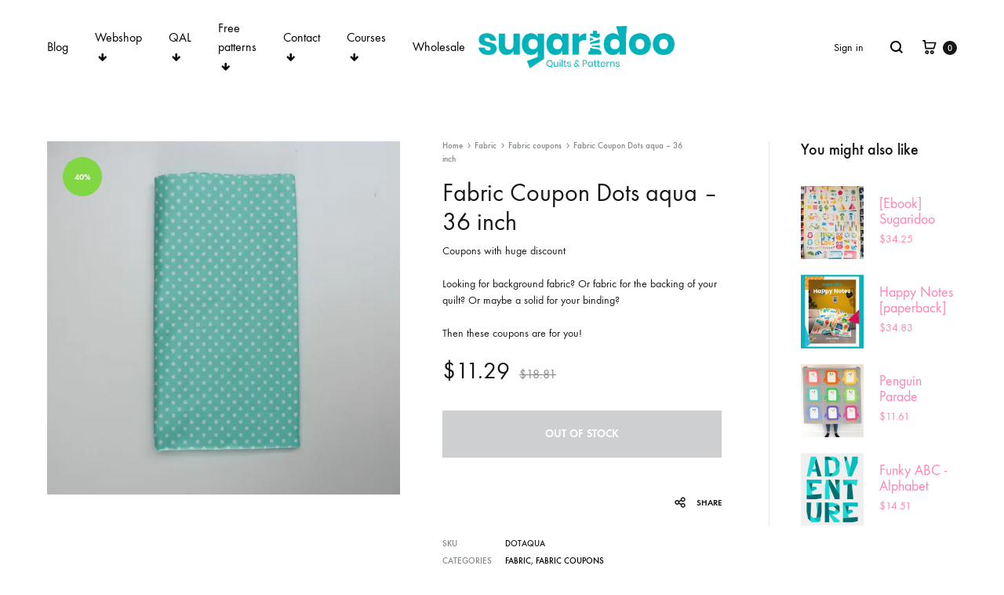

--- FILE ---
content_type: text/html; charset=UTF-8
request_url: https://sugaridoo.com/product/fabric-coupon-dots-aqua-36-inch/
body_size: 30082
content:
<!doctype html>
<html lang="en-US">
<head>
	<meta charset="UTF-8">
	<meta name="viewport" content="width=device-width, initial-scale=1">
	<link rel="profile" href="https://gmpg.org/xfn/11">

	<title>Fabric Coupon Dots aqua &#8211; 36 inch &#8211; Sugaridoo</title>
<meta name='robots' content='max-image-preview:large' />
	<style>img:is([sizes="auto" i], [sizes^="auto," i]) { contain-intrinsic-size: 3000px 1500px }</style>
	<link rel="preload" href="https://sugaridoo.com/wp-content/themes/konte/fonts/functionpro-light-webfont.woff2" as="font" type="font/woff2" crossorigin><link rel="preload" href="https://sugaridoo.com/wp-content/themes/konte/fonts/functionpro-book-webfont.woff2" as="font" type="font/woff2" crossorigin><link rel="preload" href="https://sugaridoo.com/wp-content/themes/konte/fonts/functionpro-medium-webfont.woff2" as="font" type="font/woff2" crossorigin><link rel="preload" href="https://sugaridoo.com/wp-content/themes/konte/fonts/functionpro-demi-webfont.woff2" as="font" type="font/woff2" crossorigin><link rel="preload" href="https://sugaridoo.com/wp-content/themes/konte/fonts/functionpro-bold-webfont.woff2" as="font" type="font/woff2" crossorigin><script>window._wca = window._wca || [];</script>
<link rel='dns-prefetch' href='//www.googletagmanager.com' />
<link rel='dns-prefetch' href='//stats.wp.com' />
<link rel='preconnect' href='//i0.wp.com' />
<link rel='preconnect' href='//c0.wp.com' />
<link rel="alternate" type="application/rss+xml" title="Sugaridoo &raquo; Feed" href="https://sugaridoo.com/feed/" />
<link rel="alternate" type="application/rss+xml" title="Sugaridoo &raquo; Comments Feed" href="https://sugaridoo.com/comments/feed/" />
<script type="text/javascript">
/* <![CDATA[ */
window._wpemojiSettings = {"baseUrl":"https:\/\/s.w.org\/images\/core\/emoji\/16.0.1\/72x72\/","ext":".png","svgUrl":"https:\/\/s.w.org\/images\/core\/emoji\/16.0.1\/svg\/","svgExt":".svg","source":{"concatemoji":"https:\/\/sugaridoo.com\/wp-includes\/js\/wp-emoji-release.min.js?ver=6.8.3"}};
/*! This file is auto-generated */
!function(s,n){var o,i,e;function c(e){try{var t={supportTests:e,timestamp:(new Date).valueOf()};sessionStorage.setItem(o,JSON.stringify(t))}catch(e){}}function p(e,t,n){e.clearRect(0,0,e.canvas.width,e.canvas.height),e.fillText(t,0,0);var t=new Uint32Array(e.getImageData(0,0,e.canvas.width,e.canvas.height).data),a=(e.clearRect(0,0,e.canvas.width,e.canvas.height),e.fillText(n,0,0),new Uint32Array(e.getImageData(0,0,e.canvas.width,e.canvas.height).data));return t.every(function(e,t){return e===a[t]})}function u(e,t){e.clearRect(0,0,e.canvas.width,e.canvas.height),e.fillText(t,0,0);for(var n=e.getImageData(16,16,1,1),a=0;a<n.data.length;a++)if(0!==n.data[a])return!1;return!0}function f(e,t,n,a){switch(t){case"flag":return n(e,"\ud83c\udff3\ufe0f\u200d\u26a7\ufe0f","\ud83c\udff3\ufe0f\u200b\u26a7\ufe0f")?!1:!n(e,"\ud83c\udde8\ud83c\uddf6","\ud83c\udde8\u200b\ud83c\uddf6")&&!n(e,"\ud83c\udff4\udb40\udc67\udb40\udc62\udb40\udc65\udb40\udc6e\udb40\udc67\udb40\udc7f","\ud83c\udff4\u200b\udb40\udc67\u200b\udb40\udc62\u200b\udb40\udc65\u200b\udb40\udc6e\u200b\udb40\udc67\u200b\udb40\udc7f");case"emoji":return!a(e,"\ud83e\udedf")}return!1}function g(e,t,n,a){var r="undefined"!=typeof WorkerGlobalScope&&self instanceof WorkerGlobalScope?new OffscreenCanvas(300,150):s.createElement("canvas"),o=r.getContext("2d",{willReadFrequently:!0}),i=(o.textBaseline="top",o.font="600 32px Arial",{});return e.forEach(function(e){i[e]=t(o,e,n,a)}),i}function t(e){var t=s.createElement("script");t.src=e,t.defer=!0,s.head.appendChild(t)}"undefined"!=typeof Promise&&(o="wpEmojiSettingsSupports",i=["flag","emoji"],n.supports={everything:!0,everythingExceptFlag:!0},e=new Promise(function(e){s.addEventListener("DOMContentLoaded",e,{once:!0})}),new Promise(function(t){var n=function(){try{var e=JSON.parse(sessionStorage.getItem(o));if("object"==typeof e&&"number"==typeof e.timestamp&&(new Date).valueOf()<e.timestamp+604800&&"object"==typeof e.supportTests)return e.supportTests}catch(e){}return null}();if(!n){if("undefined"!=typeof Worker&&"undefined"!=typeof OffscreenCanvas&&"undefined"!=typeof URL&&URL.createObjectURL&&"undefined"!=typeof Blob)try{var e="postMessage("+g.toString()+"("+[JSON.stringify(i),f.toString(),p.toString(),u.toString()].join(",")+"));",a=new Blob([e],{type:"text/javascript"}),r=new Worker(URL.createObjectURL(a),{name:"wpTestEmojiSupports"});return void(r.onmessage=function(e){c(n=e.data),r.terminate(),t(n)})}catch(e){}c(n=g(i,f,p,u))}t(n)}).then(function(e){for(var t in e)n.supports[t]=e[t],n.supports.everything=n.supports.everything&&n.supports[t],"flag"!==t&&(n.supports.everythingExceptFlag=n.supports.everythingExceptFlag&&n.supports[t]);n.supports.everythingExceptFlag=n.supports.everythingExceptFlag&&!n.supports.flag,n.DOMReady=!1,n.readyCallback=function(){n.DOMReady=!0}}).then(function(){return e}).then(function(){var e;n.supports.everything||(n.readyCallback(),(e=n.source||{}).concatemoji?t(e.concatemoji):e.wpemoji&&e.twemoji&&(t(e.twemoji),t(e.wpemoji)))}))}((window,document),window._wpemojiSettings);
/* ]]> */
</script>
<style id='wp-emoji-styles-inline-css' type='text/css'>

	img.wp-smiley, img.emoji {
		display: inline !important;
		border: none !important;
		box-shadow: none !important;
		height: 1em !important;
		width: 1em !important;
		margin: 0 0.07em !important;
		vertical-align: -0.1em !important;
		background: none !important;
		padding: 0 !important;
	}
</style>
<link rel='stylesheet' id='wp-block-library-css' href='https://c0.wp.com/c/6.8.3/wp-includes/css/dist/block-library/style.min.css' type='text/css' media='all' />
<style id='wp-block-library-theme-inline-css' type='text/css'>
.wp-block-audio :where(figcaption){color:#555;font-size:13px;text-align:center}.is-dark-theme .wp-block-audio :where(figcaption){color:#ffffffa6}.wp-block-audio{margin:0 0 1em}.wp-block-code{border:1px solid #ccc;border-radius:4px;font-family:Menlo,Consolas,monaco,monospace;padding:.8em 1em}.wp-block-embed :where(figcaption){color:#555;font-size:13px;text-align:center}.is-dark-theme .wp-block-embed :where(figcaption){color:#ffffffa6}.wp-block-embed{margin:0 0 1em}.blocks-gallery-caption{color:#555;font-size:13px;text-align:center}.is-dark-theme .blocks-gallery-caption{color:#ffffffa6}:root :where(.wp-block-image figcaption){color:#555;font-size:13px;text-align:center}.is-dark-theme :root :where(.wp-block-image figcaption){color:#ffffffa6}.wp-block-image{margin:0 0 1em}.wp-block-pullquote{border-bottom:4px solid;border-top:4px solid;color:currentColor;margin-bottom:1.75em}.wp-block-pullquote cite,.wp-block-pullquote footer,.wp-block-pullquote__citation{color:currentColor;font-size:.8125em;font-style:normal;text-transform:uppercase}.wp-block-quote{border-left:.25em solid;margin:0 0 1.75em;padding-left:1em}.wp-block-quote cite,.wp-block-quote footer{color:currentColor;font-size:.8125em;font-style:normal;position:relative}.wp-block-quote:where(.has-text-align-right){border-left:none;border-right:.25em solid;padding-left:0;padding-right:1em}.wp-block-quote:where(.has-text-align-center){border:none;padding-left:0}.wp-block-quote.is-large,.wp-block-quote.is-style-large,.wp-block-quote:where(.is-style-plain){border:none}.wp-block-search .wp-block-search__label{font-weight:700}.wp-block-search__button{border:1px solid #ccc;padding:.375em .625em}:where(.wp-block-group.has-background){padding:1.25em 2.375em}.wp-block-separator.has-css-opacity{opacity:.4}.wp-block-separator{border:none;border-bottom:2px solid;margin-left:auto;margin-right:auto}.wp-block-separator.has-alpha-channel-opacity{opacity:1}.wp-block-separator:not(.is-style-wide):not(.is-style-dots){width:100px}.wp-block-separator.has-background:not(.is-style-dots){border-bottom:none;height:1px}.wp-block-separator.has-background:not(.is-style-wide):not(.is-style-dots){height:2px}.wp-block-table{margin:0 0 1em}.wp-block-table td,.wp-block-table th{word-break:normal}.wp-block-table :where(figcaption){color:#555;font-size:13px;text-align:center}.is-dark-theme .wp-block-table :where(figcaption){color:#ffffffa6}.wp-block-video :where(figcaption){color:#555;font-size:13px;text-align:center}.is-dark-theme .wp-block-video :where(figcaption){color:#ffffffa6}.wp-block-video{margin:0 0 1em}:root :where(.wp-block-template-part.has-background){margin-bottom:0;margin-top:0;padding:1.25em 2.375em}
</style>
<style id='classic-theme-styles-inline-css' type='text/css'>
/*! This file is auto-generated */
.wp-block-button__link{color:#fff;background-color:#32373c;border-radius:9999px;box-shadow:none;text-decoration:none;padding:calc(.667em + 2px) calc(1.333em + 2px);font-size:1.125em}.wp-block-file__button{background:#32373c;color:#fff;text-decoration:none}
</style>
<link rel='stylesheet' id='activecampaign-form-block-css' href='https://sugaridoo.com/wp-content/plugins/activecampaign-subscription-forms/activecampaign-form-block/build/style-index.css?ver=1763124930' type='text/css' media='all' />
<link rel='stylesheet' id='ib-block-countdown-css' href='https://sugaridoo.com/wp-content/plugins/wp-countdown-block/style.css?ver=1750774814' type='text/css' media='all' />
<link rel='stylesheet' id='mediaelement-css' href='https://c0.wp.com/c/6.8.3/wp-includes/js/mediaelement/mediaelementplayer-legacy.min.css' type='text/css' media='all' />
<link rel='stylesheet' id='wp-mediaelement-css' href='https://c0.wp.com/c/6.8.3/wp-includes/js/mediaelement/wp-mediaelement.min.css' type='text/css' media='all' />
<style id='jetpack-sharing-buttons-style-inline-css' type='text/css'>
.jetpack-sharing-buttons__services-list{display:flex;flex-direction:row;flex-wrap:wrap;gap:0;list-style-type:none;margin:5px;padding:0}.jetpack-sharing-buttons__services-list.has-small-icon-size{font-size:12px}.jetpack-sharing-buttons__services-list.has-normal-icon-size{font-size:16px}.jetpack-sharing-buttons__services-list.has-large-icon-size{font-size:24px}.jetpack-sharing-buttons__services-list.has-huge-icon-size{font-size:36px}@media print{.jetpack-sharing-buttons__services-list{display:none!important}}.editor-styles-wrapper .wp-block-jetpack-sharing-buttons{gap:0;padding-inline-start:0}ul.jetpack-sharing-buttons__services-list.has-background{padding:1.25em 2.375em}
</style>
<link rel='stylesheet' id='konte-woocommerce-blocks-css' href='https://sugaridoo.com/wp-content/themes/konte/css/woocommerce-blocks.css?ver=2.4.9' type='text/css' media='all' />
<style id='global-styles-inline-css' type='text/css'>
:root{--wp--preset--aspect-ratio--square: 1;--wp--preset--aspect-ratio--4-3: 4/3;--wp--preset--aspect-ratio--3-4: 3/4;--wp--preset--aspect-ratio--3-2: 3/2;--wp--preset--aspect-ratio--2-3: 2/3;--wp--preset--aspect-ratio--16-9: 16/9;--wp--preset--aspect-ratio--9-16: 9/16;--wp--preset--color--black: #000000;--wp--preset--color--cyan-bluish-gray: #abb8c3;--wp--preset--color--white: #ffffff;--wp--preset--color--pale-pink: #f78da7;--wp--preset--color--vivid-red: #cf2e2e;--wp--preset--color--luminous-vivid-orange: #ff6900;--wp--preset--color--luminous-vivid-amber: #fcb900;--wp--preset--color--light-green-cyan: #7bdcb5;--wp--preset--color--vivid-green-cyan: #00d084;--wp--preset--color--pale-cyan-blue: #8ed1fc;--wp--preset--color--vivid-cyan-blue: #0693e3;--wp--preset--color--vivid-purple: #9b51e0;--wp--preset--gradient--vivid-cyan-blue-to-vivid-purple: linear-gradient(135deg,rgba(6,147,227,1) 0%,rgb(155,81,224) 100%);--wp--preset--gradient--light-green-cyan-to-vivid-green-cyan: linear-gradient(135deg,rgb(122,220,180) 0%,rgb(0,208,130) 100%);--wp--preset--gradient--luminous-vivid-amber-to-luminous-vivid-orange: linear-gradient(135deg,rgba(252,185,0,1) 0%,rgba(255,105,0,1) 100%);--wp--preset--gradient--luminous-vivid-orange-to-vivid-red: linear-gradient(135deg,rgba(255,105,0,1) 0%,rgb(207,46,46) 100%);--wp--preset--gradient--very-light-gray-to-cyan-bluish-gray: linear-gradient(135deg,rgb(238,238,238) 0%,rgb(169,184,195) 100%);--wp--preset--gradient--cool-to-warm-spectrum: linear-gradient(135deg,rgb(74,234,220) 0%,rgb(151,120,209) 20%,rgb(207,42,186) 40%,rgb(238,44,130) 60%,rgb(251,105,98) 80%,rgb(254,248,76) 100%);--wp--preset--gradient--blush-light-purple: linear-gradient(135deg,rgb(255,206,236) 0%,rgb(152,150,240) 100%);--wp--preset--gradient--blush-bordeaux: linear-gradient(135deg,rgb(254,205,165) 0%,rgb(254,45,45) 50%,rgb(107,0,62) 100%);--wp--preset--gradient--luminous-dusk: linear-gradient(135deg,rgb(255,203,112) 0%,rgb(199,81,192) 50%,rgb(65,88,208) 100%);--wp--preset--gradient--pale-ocean: linear-gradient(135deg,rgb(255,245,203) 0%,rgb(182,227,212) 50%,rgb(51,167,181) 100%);--wp--preset--gradient--electric-grass: linear-gradient(135deg,rgb(202,248,128) 0%,rgb(113,206,126) 100%);--wp--preset--gradient--midnight: linear-gradient(135deg,rgb(2,3,129) 0%,rgb(40,116,252) 100%);--wp--preset--font-size--small: 12px;--wp--preset--font-size--medium: 24px;--wp--preset--font-size--large: 40px;--wp--preset--font-size--x-large: 42px;--wp--preset--font-size--normal: 18px;--wp--preset--font-size--huge: 64px;--wp--preset--spacing--20: 0.44rem;--wp--preset--spacing--30: 0.67rem;--wp--preset--spacing--40: 1rem;--wp--preset--spacing--50: 1.5rem;--wp--preset--spacing--60: 2.25rem;--wp--preset--spacing--70: 3.38rem;--wp--preset--spacing--80: 5.06rem;--wp--preset--shadow--natural: 6px 6px 9px rgba(0, 0, 0, 0.2);--wp--preset--shadow--deep: 12px 12px 50px rgba(0, 0, 0, 0.4);--wp--preset--shadow--sharp: 6px 6px 0px rgba(0, 0, 0, 0.2);--wp--preset--shadow--outlined: 6px 6px 0px -3px rgba(255, 255, 255, 1), 6px 6px rgba(0, 0, 0, 1);--wp--preset--shadow--crisp: 6px 6px 0px rgba(0, 0, 0, 1);}:where(.is-layout-flex){gap: 0.5em;}:where(.is-layout-grid){gap: 0.5em;}body .is-layout-flex{display: flex;}.is-layout-flex{flex-wrap: wrap;align-items: center;}.is-layout-flex > :is(*, div){margin: 0;}body .is-layout-grid{display: grid;}.is-layout-grid > :is(*, div){margin: 0;}:where(.wp-block-columns.is-layout-flex){gap: 2em;}:where(.wp-block-columns.is-layout-grid){gap: 2em;}:where(.wp-block-post-template.is-layout-flex){gap: 1.25em;}:where(.wp-block-post-template.is-layout-grid){gap: 1.25em;}.has-black-color{color: var(--wp--preset--color--black) !important;}.has-cyan-bluish-gray-color{color: var(--wp--preset--color--cyan-bluish-gray) !important;}.has-white-color{color: var(--wp--preset--color--white) !important;}.has-pale-pink-color{color: var(--wp--preset--color--pale-pink) !important;}.has-vivid-red-color{color: var(--wp--preset--color--vivid-red) !important;}.has-luminous-vivid-orange-color{color: var(--wp--preset--color--luminous-vivid-orange) !important;}.has-luminous-vivid-amber-color{color: var(--wp--preset--color--luminous-vivid-amber) !important;}.has-light-green-cyan-color{color: var(--wp--preset--color--light-green-cyan) !important;}.has-vivid-green-cyan-color{color: var(--wp--preset--color--vivid-green-cyan) !important;}.has-pale-cyan-blue-color{color: var(--wp--preset--color--pale-cyan-blue) !important;}.has-vivid-cyan-blue-color{color: var(--wp--preset--color--vivid-cyan-blue) !important;}.has-vivid-purple-color{color: var(--wp--preset--color--vivid-purple) !important;}.has-black-background-color{background-color: var(--wp--preset--color--black) !important;}.has-cyan-bluish-gray-background-color{background-color: var(--wp--preset--color--cyan-bluish-gray) !important;}.has-white-background-color{background-color: var(--wp--preset--color--white) !important;}.has-pale-pink-background-color{background-color: var(--wp--preset--color--pale-pink) !important;}.has-vivid-red-background-color{background-color: var(--wp--preset--color--vivid-red) !important;}.has-luminous-vivid-orange-background-color{background-color: var(--wp--preset--color--luminous-vivid-orange) !important;}.has-luminous-vivid-amber-background-color{background-color: var(--wp--preset--color--luminous-vivid-amber) !important;}.has-light-green-cyan-background-color{background-color: var(--wp--preset--color--light-green-cyan) !important;}.has-vivid-green-cyan-background-color{background-color: var(--wp--preset--color--vivid-green-cyan) !important;}.has-pale-cyan-blue-background-color{background-color: var(--wp--preset--color--pale-cyan-blue) !important;}.has-vivid-cyan-blue-background-color{background-color: var(--wp--preset--color--vivid-cyan-blue) !important;}.has-vivid-purple-background-color{background-color: var(--wp--preset--color--vivid-purple) !important;}.has-black-border-color{border-color: var(--wp--preset--color--black) !important;}.has-cyan-bluish-gray-border-color{border-color: var(--wp--preset--color--cyan-bluish-gray) !important;}.has-white-border-color{border-color: var(--wp--preset--color--white) !important;}.has-pale-pink-border-color{border-color: var(--wp--preset--color--pale-pink) !important;}.has-vivid-red-border-color{border-color: var(--wp--preset--color--vivid-red) !important;}.has-luminous-vivid-orange-border-color{border-color: var(--wp--preset--color--luminous-vivid-orange) !important;}.has-luminous-vivid-amber-border-color{border-color: var(--wp--preset--color--luminous-vivid-amber) !important;}.has-light-green-cyan-border-color{border-color: var(--wp--preset--color--light-green-cyan) !important;}.has-vivid-green-cyan-border-color{border-color: var(--wp--preset--color--vivid-green-cyan) !important;}.has-pale-cyan-blue-border-color{border-color: var(--wp--preset--color--pale-cyan-blue) !important;}.has-vivid-cyan-blue-border-color{border-color: var(--wp--preset--color--vivid-cyan-blue) !important;}.has-vivid-purple-border-color{border-color: var(--wp--preset--color--vivid-purple) !important;}.has-vivid-cyan-blue-to-vivid-purple-gradient-background{background: var(--wp--preset--gradient--vivid-cyan-blue-to-vivid-purple) !important;}.has-light-green-cyan-to-vivid-green-cyan-gradient-background{background: var(--wp--preset--gradient--light-green-cyan-to-vivid-green-cyan) !important;}.has-luminous-vivid-amber-to-luminous-vivid-orange-gradient-background{background: var(--wp--preset--gradient--luminous-vivid-amber-to-luminous-vivid-orange) !important;}.has-luminous-vivid-orange-to-vivid-red-gradient-background{background: var(--wp--preset--gradient--luminous-vivid-orange-to-vivid-red) !important;}.has-very-light-gray-to-cyan-bluish-gray-gradient-background{background: var(--wp--preset--gradient--very-light-gray-to-cyan-bluish-gray) !important;}.has-cool-to-warm-spectrum-gradient-background{background: var(--wp--preset--gradient--cool-to-warm-spectrum) !important;}.has-blush-light-purple-gradient-background{background: var(--wp--preset--gradient--blush-light-purple) !important;}.has-blush-bordeaux-gradient-background{background: var(--wp--preset--gradient--blush-bordeaux) !important;}.has-luminous-dusk-gradient-background{background: var(--wp--preset--gradient--luminous-dusk) !important;}.has-pale-ocean-gradient-background{background: var(--wp--preset--gradient--pale-ocean) !important;}.has-electric-grass-gradient-background{background: var(--wp--preset--gradient--electric-grass) !important;}.has-midnight-gradient-background{background: var(--wp--preset--gradient--midnight) !important;}.has-small-font-size{font-size: var(--wp--preset--font-size--small) !important;}.has-medium-font-size{font-size: var(--wp--preset--font-size--medium) !important;}.has-large-font-size{font-size: var(--wp--preset--font-size--large) !important;}.has-x-large-font-size{font-size: var(--wp--preset--font-size--x-large) !important;}
:where(.wp-block-post-template.is-layout-flex){gap: 1.25em;}:where(.wp-block-post-template.is-layout-grid){gap: 1.25em;}
:where(.wp-block-columns.is-layout-flex){gap: 2em;}:where(.wp-block-columns.is-layout-grid){gap: 2em;}
:root :where(.wp-block-pullquote){font-size: 1.5em;line-height: 1.6;}
</style>
<link rel='stylesheet' id='contact-form-7-css' href='https://sugaridoo.com/wp-content/plugins/contact-form-7/includes/css/styles.css?ver=6.1.3' type='text/css' media='all' />
<link rel='stylesheet' id='uncannyowl-learndash-toolkit-free-css' href='https://sugaridoo.com/wp-content/plugins/uncanny-learndash-toolkit/src/assets/frontend/dist/bundle.min.css?ver=3.8.0' type='text/css' media='all' />
<style id='woocommerce-inline-inline-css' type='text/css'>
.woocommerce form .form-row .required { visibility: visible; }
</style>
<link rel='stylesheet' id='learndash_quiz_front_css-css' href='//sugaridoo.com/wp-content/plugins/sfwd-lms/themes/legacy/templates/learndash_quiz_front.min.css?ver=4.25.7.1' type='text/css' media='all' />
<link rel='stylesheet' id='dashicons-css' href='https://c0.wp.com/c/6.8.3/wp-includes/css/dashicons.min.css' type='text/css' media='all' />
<link rel='stylesheet' id='learndash-css' href='//sugaridoo.com/wp-content/plugins/sfwd-lms/src/assets/dist/css/styles.css?ver=4.25.7.1' type='text/css' media='all' />
<link rel='stylesheet' id='jquery-dropdown-css-css' href='//sugaridoo.com/wp-content/plugins/sfwd-lms/assets/css/jquery.dropdown.min.css?ver=4.25.7.1' type='text/css' media='all' />
<link rel='stylesheet' id='learndash_lesson_video-css' href='//sugaridoo.com/wp-content/plugins/sfwd-lms/themes/legacy/templates/learndash_lesson_video.min.css?ver=4.25.7.1' type='text/css' media='all' />
<link rel='stylesheet' id='learndash-admin-bar-css' href='https://sugaridoo.com/wp-content/plugins/sfwd-lms/src/assets/dist/css/admin-bar/styles.css?ver=4.25.7.1' type='text/css' media='all' />
<link rel='stylesheet' id='learndash-course-grid-skin-grid-css' href='https://sugaridoo.com/wp-content/plugins/sfwd-lms/includes/course-grid/templates/skins/grid/style.css?ver=4.25.7.1' type='text/css' media='all' />
<link rel='stylesheet' id='learndash-course-grid-pagination-css' href='https://sugaridoo.com/wp-content/plugins/sfwd-lms/includes/course-grid/templates/pagination/style.css?ver=4.25.7.1' type='text/css' media='all' />
<link rel='stylesheet' id='learndash-course-grid-filter-css' href='https://sugaridoo.com/wp-content/plugins/sfwd-lms/includes/course-grid/templates/filter/style.css?ver=4.25.7.1' type='text/css' media='all' />
<link rel='stylesheet' id='learndash-course-grid-card-grid-1-css' href='https://sugaridoo.com/wp-content/plugins/sfwd-lms/includes/course-grid/templates/cards/grid-1/style.css?ver=4.25.7.1' type='text/css' media='all' />
<link rel='stylesheet' id='woocommerce-addons-css-css' href='https://sugaridoo.com/wp-content/plugins/woocommerce-product-addons/assets/css/frontend/frontend.css?ver=8.1.1' type='text/css' media='all' />
<link rel='stylesheet' id='yaydp-frontend-pricing-table-css' href='https://sugaridoo.com/wp-content/plugins/yaypricing/assets/css/pricing-table.css?ver=3.5.3' type='text/css' media='all' />
<link rel='stylesheet' id='yaydp-frontend-index-css' href='https://sugaridoo.com/wp-content/plugins/yaypricing/assets/css/index.css?ver=3.5.3' type='text/css' media='all' />
<link rel='stylesheet' id='brands-styles-css' href='https://c0.wp.com/p/woocommerce/10.3.7/assets/css/brands.css' type='text/css' media='all' />
<link rel='stylesheet' id='animate-css' href='https://sugaridoo.com/wp-content/themes/konte/css/animate.css?ver=3.5.2' type='text/css' media='all' />
<link rel='stylesheet' id='font-awesome-css' href='https://sugaridoo.com/wp-content/themes/konte/css/font-awesome.min.css?ver=4.7.0' type='text/css' media='all' />
<link rel='stylesheet' id='bootstrap-grid-css' href='https://sugaridoo.com/wp-content/themes/konte/css/bootstrap.css?ver=3.3.7' type='text/css' media='all' />
<link rel='stylesheet' id='konte-css' href='https://sugaridoo.com/wp-content/themes/konte/style.css?ver=2.4.9' type='text/css' media='all' />
<style id='konte-inline-css' type='text/css'>
.topbar {height: 40px}:root { --header-main-height: 120px}:root { --header-bottom-height: 90px}.header-main, .header-v10 .site-branding, .header-v10 .header-main .header-right-items { height: 120px; }.header-bottom { height: 90px; }.header-mobile {height: 60px}.logo img {width: 250px;}.logo svg {width: 250px;height: auto;}
</style>
<link rel='stylesheet' id='learndash-front-css' href='//sugaridoo.com/wp-content/plugins/sfwd-lms/themes/ld30/assets/css/learndash.min.css?ver=4.25.7.1' type='text/css' media='all' />
<style id='learndash-front-inline-css' type='text/css'>
		.learndash-wrapper .ld-item-list .ld-item-list-item.ld-is-next,
		.learndash-wrapper .wpProQuiz_content .wpProQuiz_questionListItem label:focus-within {
			border-color: #40b8ba;
		}

		/*
		.learndash-wrapper a:not(.ld-button):not(#quiz_continue_link):not(.ld-focus-menu-link):not(.btn-blue):not(#quiz_continue_link):not(.ld-js-register-account):not(#ld-focus-mode-course-heading):not(#btn-join):not(.ld-item-name):not(.ld-table-list-item-preview):not(.ld-lesson-item-preview-heading),
		 */

		.learndash-wrapper .ld-breadcrumbs a,
		.learndash-wrapper .ld-lesson-item.ld-is-current-lesson .ld-lesson-item-preview-heading,
		.learndash-wrapper .ld-lesson-item.ld-is-current-lesson .ld-lesson-title,
		.learndash-wrapper .ld-primary-color-hover:hover,
		.learndash-wrapper .ld-primary-color,
		.learndash-wrapper .ld-primary-color-hover:hover,
		.learndash-wrapper .ld-primary-color,
		.learndash-wrapper .ld-tabs .ld-tabs-navigation .ld-tab.ld-active,
		.learndash-wrapper .ld-button.ld-button-transparent,
		.learndash-wrapper .ld-button.ld-button-reverse,
		.learndash-wrapper .ld-icon-certificate,
		.learndash-wrapper .ld-login-modal .ld-login-modal-login .ld-modal-heading,
		#wpProQuiz_user_content a,
		.learndash-wrapper .ld-item-list .ld-item-list-item a.ld-item-name:hover,
		.learndash-wrapper .ld-focus-comments__heading-actions .ld-expand-button,
		.learndash-wrapper .ld-focus-comments__heading a,
		.learndash-wrapper .ld-focus-comments .comment-respond a,
		.learndash-wrapper .ld-focus-comment .ld-comment-reply a.comment-reply-link:hover,
		.learndash-wrapper .ld-expand-button.ld-button-alternate {
			color: #40b8ba !important;
		}

		.learndash-wrapper .ld-focus-comment.bypostauthor>.ld-comment-wrapper,
		.learndash-wrapper .ld-focus-comment.role-group_leader>.ld-comment-wrapper,
		.learndash-wrapper .ld-focus-comment.role-administrator>.ld-comment-wrapper {
			background-color:rgba(64, 184, 186, 0.03) !important;
		}


		.learndash-wrapper .ld-primary-background,
		.learndash-wrapper .ld-tabs .ld-tabs-navigation .ld-tab.ld-active:after {
			background: #40b8ba !important;
		}



		.learndash-wrapper .ld-course-navigation .ld-lesson-item.ld-is-current-lesson .ld-status-incomplete,
		.learndash-wrapper .ld-focus-comment.bypostauthor:not(.ptype-sfwd-assignment) >.ld-comment-wrapper>.ld-comment-avatar img,
		.learndash-wrapper .ld-focus-comment.role-group_leader>.ld-comment-wrapper>.ld-comment-avatar img,
		.learndash-wrapper .ld-focus-comment.role-administrator>.ld-comment-wrapper>.ld-comment-avatar img {
			border-color: #40b8ba !important;
		}



		.learndash-wrapper .ld-loading::before {
			border-top:3px solid #40b8ba !important;
		}

		.learndash-wrapper .ld-button:hover:not([disabled]):not(.ld-button-transparent):not(.ld--ignore-inline-css),
		#learndash-tooltips .ld-tooltip:after,
		#learndash-tooltips .ld-tooltip,
		.ld-tooltip:not(.ld-tooltip--modern) [role="tooltip"],
		.learndash-wrapper .ld-primary-background,
		.learndash-wrapper .btn-join:not(.ld--ignore-inline-css),
		.learndash-wrapper #btn-join:not(.ld--ignore-inline-css),
		.learndash-wrapper .ld-button:not([disabled]):not(.ld-button-reverse):not(.ld-button-transparent):not(.ld--ignore-inline-css),
		.learndash-wrapper .ld-expand-button:not([disabled]),
		.learndash-wrapper .wpProQuiz_content .wpProQuiz_button:not([disabled]):not(.wpProQuiz_button_reShowQuestion):not(.wpProQuiz_button_restartQuiz),
		.learndash-wrapper .wpProQuiz_content .wpProQuiz_button2:not([disabled]),
		.learndash-wrapper .ld-focus .ld-focus-sidebar .ld-course-navigation-heading,
		.learndash-wrapper .ld-focus-comments .form-submit #submit,
		.learndash-wrapper .ld-login-modal input[type='submit']:not([disabled]),
		.learndash-wrapper .ld-login-modal .ld-login-modal-register:not([disabled]),
		.learndash-wrapper .wpProQuiz_content .wpProQuiz_certificate a.btn-blue:not([disabled]),
		.learndash-wrapper .ld-focus .ld-focus-header .ld-user-menu .ld-user-menu-items a:not([disabled]),
		#wpProQuiz_user_content table.wp-list-table thead th,
		#wpProQuiz_overlay_close:not([disabled]),
		.learndash-wrapper .ld-expand-button.ld-button-alternate:not([disabled]) .ld-icon {
			background-color: #40b8ba !important;
			color: #000000;
		}

		.learndash-wrapper .ld-focus .ld-focus-sidebar .ld-focus-sidebar-trigger:not([disabled]):not(:hover):not(:focus) .ld-icon {
			background-color: #40b8ba;
		}

		.learndash-wrapper .ld-focus .ld-focus-sidebar .ld-focus-sidebar-trigger:hover .ld-icon,
		.learndash-wrapper .ld-focus .ld-focus-sidebar .ld-focus-sidebar-trigger:focus .ld-icon {
			border-color: #40b8ba;
			color: #40b8ba;
		}

		.learndash-wrapper .ld-button:focus:not(.ld-button-transparent):not(.ld--ignore-inline-css),
		.learndash-wrapper .btn-join:focus:not(.ld--ignore-inline-css),
		.learndash-wrapper #btn-join:focus:not(.ld--ignore-inline-css),
		.learndash-wrapper .ld-expand-button:focus,
		.learndash-wrapper .wpProQuiz_content .wpProQuiz_button:not(.wpProQuiz_button_reShowQuestion):focus:not(.wpProQuiz_button_restartQuiz),
		.learndash-wrapper .wpProQuiz_content .wpProQuiz_button2:focus,
		.learndash-wrapper .ld-focus-comments .form-submit #submit,
		.learndash-wrapper .ld-login-modal input[type='submit']:focus,
		.learndash-wrapper .ld-login-modal .ld-login-modal-register:focus,
		.learndash-wrapper .wpProQuiz_content .wpProQuiz_certificate a.btn-blue:focus {
			opacity: 0.75; /* Replicates the hover/focus states pre-4.21.3. */
			outline-color: #40b8ba;
		}

		.learndash-wrapper .ld-button:hover:not(.ld-button-transparent):not(.ld--ignore-inline-css),
		.learndash-wrapper .btn-join:hover:not(.ld--ignore-inline-css),
		.learndash-wrapper #btn-join:hover:not(.ld--ignore-inline-css),
		.learndash-wrapper .ld-expand-button:hover,
		.learndash-wrapper .wpProQuiz_content .wpProQuiz_button:not(.wpProQuiz_button_reShowQuestion):hover:not(.wpProQuiz_button_restartQuiz),
		.learndash-wrapper .wpProQuiz_content .wpProQuiz_button2:hover,
		.learndash-wrapper .ld-focus-comments .form-submit #submit,
		.learndash-wrapper .ld-login-modal input[type='submit']:hover,
		.learndash-wrapper .ld-login-modal .ld-login-modal-register:hover,
		.learndash-wrapper .wpProQuiz_content .wpProQuiz_certificate a.btn-blue:hover {
			background-color: #40b8ba; /* Replicates the hover/focus states pre-4.21.3. */
			opacity: 0.85; /* Replicates the hover/focus states pre-4.21.3. */
		}

		.learndash-wrapper .ld-item-list .ld-item-search .ld-closer:focus {
			border-color: #40b8ba;
		}

		.learndash-wrapper .ld-focus .ld-focus-header .ld-user-menu .ld-user-menu-items:before {
			border-bottom-color: #40b8ba !important;
		}

		.learndash-wrapper .ld-button.ld-button-transparent:hover {
			background: transparent !important;
		}

		.learndash-wrapper .ld-button.ld-button-transparent:focus {
			outline-color: #40b8ba;
		}

		.learndash-wrapper .ld-focus .ld-focus-header .sfwd-mark-complete .learndash_mark_complete_button:not(.ld--ignore-inline-css),
		.learndash-wrapper .ld-focus .ld-focus-header #sfwd-mark-complete #learndash_mark_complete_button,
		.learndash-wrapper .ld-button.ld-button-transparent,
		.learndash-wrapper .ld-button.ld-button-alternate,
		.learndash-wrapper .ld-expand-button.ld-button-alternate {
			background-color:transparent !important;
		}

		.learndash-wrapper .ld-focus-header .ld-user-menu .ld-user-menu-items a,
		.learndash-wrapper .ld-button.ld-button-reverse:hover,
		.learndash-wrapper .ld-alert-success .ld-alert-icon.ld-icon-certificate,
		.learndash-wrapper .ld-alert-warning .ld-button,
		.learndash-wrapper .ld-primary-background.ld-status {
			color:white !important;
		}

		.learndash-wrapper .ld-status.ld-status-unlocked {
			background-color: rgba(64,184,186,0.2) !important;
			color: #40b8ba !important;
		}

		.learndash-wrapper .wpProQuiz_content .wpProQuiz_addToplist {
			background-color: rgba(64,184,186,0.1) !important;
			border: 1px solid #40b8ba !important;
		}

		.learndash-wrapper .wpProQuiz_content .wpProQuiz_toplistTable th {
			background: #40b8ba !important;
		}

		.learndash-wrapper .wpProQuiz_content .wpProQuiz_toplistTrOdd {
			background-color: rgba(64,184,186,0.1) !important;
		}


		.learndash-wrapper .wpProQuiz_content .wpProQuiz_time_limit .wpProQuiz_progress {
			background-color: #40b8ba !important;
		}
		
		.learndash-wrapper #quiz_continue_link,
		.learndash-wrapper .ld-secondary-background,
		.learndash-wrapper .learndash_mark_complete_button:not(.ld--ignore-inline-css),
		.learndash-wrapper #learndash_mark_complete_button,
		.learndash-wrapper .ld-status-complete,
		.learndash-wrapper .ld-alert-success .ld-button,
		.learndash-wrapper .ld-alert-success .ld-alert-icon {
			background-color: #ff83b6 !important;
		}

		.learndash-wrapper #quiz_continue_link:focus,
		.learndash-wrapper .learndash_mark_complete_button:focus:not(.ld--ignore-inline-css),
		.learndash-wrapper #learndash_mark_complete_button:focus,
		.learndash-wrapper .ld-alert-success .ld-button:focus {
			outline-color: #ff83b6;
		}

		.learndash-wrapper .wpProQuiz_content a#quiz_continue_link {
			background-color: #ff83b6 !important;
		}

		.learndash-wrapper .wpProQuiz_content a#quiz_continue_link:focus {
			outline-color: #ff83b6;
		}

		.learndash-wrapper .course_progress .sending_progress_bar {
			background: #ff83b6 !important;
		}

		.learndash-wrapper .wpProQuiz_content .wpProQuiz_button_reShowQuestion:hover, .learndash-wrapper .wpProQuiz_content .wpProQuiz_button_restartQuiz:hover {
			background-color: #ff83b6 !important;
			opacity: 0.75;
		}

		.learndash-wrapper .wpProQuiz_content .wpProQuiz_button_reShowQuestion:focus,
		.learndash-wrapper .wpProQuiz_content .wpProQuiz_button_restartQuiz:focus {
			outline-color: #ff83b6;
		}

		.learndash-wrapper .ld-secondary-color-hover:hover,
		.learndash-wrapper .ld-secondary-color,
		.learndash-wrapper .ld-focus .ld-focus-header .sfwd-mark-complete .learndash_mark_complete_button:not(.ld--ignore-inline-css),
		.learndash-wrapper .ld-focus .ld-focus-header #sfwd-mark-complete #learndash_mark_complete_button,
		.learndash-wrapper .ld-focus .ld-focus-header .sfwd-mark-complete:after {
			color: #ff83b6 !important;
		}

		.learndash-wrapper .ld-secondary-in-progress-icon {
			border-left-color: #ff83b6 !important;
			border-top-color: #ff83b6 !important;
		}

		.learndash-wrapper .ld-alert-success {
			border-color: #ff83b6;
			background-color: transparent !important;
			color: #ff83b6;
		}

		
		.learndash-wrapper .ld-alert-warning {
			background-color:transparent;
		}

		.learndash-wrapper .ld-status-waiting,
		.learndash-wrapper .ld-alert-warning .ld-alert-icon {
			background-color: #dd9933 !important;
		}

		.learndash-wrapper .ld-tertiary-color-hover:hover,
		.learndash-wrapper .ld-tertiary-color,
		.learndash-wrapper .ld-alert-warning {
			color: #dd9933 !important;
		}

		.learndash-wrapper .ld-tertiary-background {
			background-color: #dd9933 !important;
		}

		.learndash-wrapper .ld-alert-warning {
			border-color: #dd9933 !important;
		}

		.learndash-wrapper .ld-tertiary-background,
		.learndash-wrapper .ld-alert-warning .ld-alert-icon {
			color:white !important;
		}

		.learndash-wrapper .wpProQuiz_content .wpProQuiz_reviewQuestion li.wpProQuiz_reviewQuestionReview,
		.learndash-wrapper .wpProQuiz_content .wpProQuiz_box li.wpProQuiz_reviewQuestionReview {
			background-color: #dd9933 !important;
		}

				.learndash-wrapper .ld-focus .ld-focus-main .ld-focus-content {
			max-width: 768px;
		}
		
</style>
<link rel='stylesheet' id='mollie-applepaydirect-css' href='https://sugaridoo.com/wp-content/plugins/mollie-payments-for-woocommerce/public/css/mollie-applepaydirect.min.css?ver=1763124978' type='text/css' media='screen' />
<link rel='stylesheet' id='tawcvs-frontend-css' href='https://sugaridoo.com/wp-content/plugins/variation-swatches-for-woocommerce/assets/css/frontend.css?ver=2.2.5' type='text/css' media='all' />
<link rel='stylesheet' id='select2-css' href='https://c0.wp.com/p/woocommerce/10.3.7/assets/css/select2.css' type='text/css' media='all' />
<link rel='stylesheet' id='konte-woocommerce-css' href='https://sugaridoo.com/wp-content/themes/konte/woocommerce.css?ver=2.4.9' type='text/css' media='all' />
<style id='konte-woocommerce-inline-css' type='text/css'>
.woocommerce-badge.onsale {background-color: #81d742}.woocommerce-badge.new {background-color: #ffb453}.woocommerce-badge.featured {background-color: #ff736c}.woocommerce-badge.sold-out {background-color: #838889}
</style>
<script type="text/template" id="tmpl-variation-template">
	<div class="woocommerce-variation-description">{{{ data.variation.variation_description }}}</div>
	<div class="woocommerce-variation-price">{{{ data.variation.price_html }}}</div>
	<div class="woocommerce-variation-availability">{{{ data.variation.availability_html }}}</div>
</script>
<script type="text/template" id="tmpl-unavailable-variation-template">
	<p role="alert">Sorry, this product is unavailable. Please choose a different combination.</p>
</script>
<script type="text/javascript" id="woocommerce-google-analytics-integration-gtag-js-after">
/* <![CDATA[ */
/* Google Analytics for WooCommerce (gtag.js) */
					window.dataLayer = window.dataLayer || [];
					function gtag(){dataLayer.push(arguments);}
					// Set up default consent state.
					for ( const mode of [{"analytics_storage":"denied","ad_storage":"denied","ad_user_data":"denied","ad_personalization":"denied","region":["AT","BE","BG","HR","CY","CZ","DK","EE","FI","FR","DE","GR","HU","IS","IE","IT","LV","LI","LT","LU","MT","NL","NO","PL","PT","RO","SK","SI","ES","SE","GB","CH"]}] || [] ) {
						gtag( "consent", "default", { "wait_for_update": 500, ...mode } );
					}
					gtag("js", new Date());
					gtag("set", "developer_id.dOGY3NW", true);
					gtag("config", "UA-44603960-1", {"track_404":true,"allow_google_signals":false,"logged_in":false,"linker":{"domains":[],"allow_incoming":false},"custom_map":{"dimension1":"logged_in"}});
/* ]]> */
</script>
<script type="text/javascript" src="https://c0.wp.com/c/6.8.3/wp-includes/js/jquery/jquery.min.js" id="jquery-core-js"></script>
<script type="text/javascript" src="https://c0.wp.com/c/6.8.3/wp-includes/js/jquery/jquery-migrate.min.js" id="jquery-migrate-js"></script>
<script type="text/javascript" src="https://c0.wp.com/c/6.8.3/wp-includes/js/underscore.min.js" id="underscore-js"></script>
<script type="text/javascript" id="wp-util-js-extra">
/* <![CDATA[ */
var _wpUtilSettings = {"ajax":{"url":"\/wp-admin\/admin-ajax.php"}};
/* ]]> */
</script>
<script type="text/javascript" src="https://c0.wp.com/c/6.8.3/wp-includes/js/wp-util.min.js" id="wp-util-js"></script>
<script type="text/javascript" src="https://c0.wp.com/p/woocommerce/10.3.7/assets/js/jquery-blockui/jquery.blockUI.min.js" id="wc-jquery-blockui-js" data-wp-strategy="defer"></script>
<script type="text/javascript" id="uncannyowl-learndash-toolkit-free-js-extra">
/* <![CDATA[ */
var UncannyToolkit = {"ajax":{"url":"https:\/\/sugaridoo.com\/wp-admin\/admin-ajax.php","nonce":"c712298702"},"integrity":{"shouldPreventConcurrentLogin":false},"i18n":{"dismiss":"Dismiss","preventConcurrentLogin":"Your account has exceeded maximum concurrent login number.","error":{"generic":"Something went wrong. Please, try again"}},"modals":[]};
/* ]]> */
</script>
<script type="text/javascript" src="https://sugaridoo.com/wp-content/plugins/uncanny-learndash-toolkit/src/assets/frontend/dist/bundle.min.js?ver=3.8.0" id="uncannyowl-learndash-toolkit-free-js"></script>
<script type="text/javascript" src="https://c0.wp.com/p/woocommerce/10.3.7/assets/js/flexslider/jquery.flexslider.min.js" id="wc-flexslider-js" defer="defer" data-wp-strategy="defer"></script>
<script type="text/javascript" src="https://c0.wp.com/p/woocommerce/10.3.7/assets/js/js-cookie/js.cookie.min.js" id="wc-js-cookie-js" defer="defer" data-wp-strategy="defer"></script>
<script type="text/javascript" id="woocommerce-js-extra">
/* <![CDATA[ */
var woocommerce_params = {"ajax_url":"\/wp-admin\/admin-ajax.php","wc_ajax_url":"\/?wc-ajax=%%endpoint%%","i18n_password_show":"Show password","i18n_password_hide":"Hide password"};
/* ]]> */
</script>
<script type="text/javascript" src="https://c0.wp.com/p/woocommerce/10.3.7/assets/js/frontend/woocommerce.min.js" id="woocommerce-js" defer="defer" data-wp-strategy="defer"></script>
<script type="text/javascript" src="https://c0.wp.com/p/woocommerce/10.3.7/assets/js/dompurify/purify.min.js" id="wc-dompurify-js" defer="defer" data-wp-strategy="defer"></script>
<script type="text/javascript" src="https://stats.wp.com/s-202603.js" id="woocommerce-analytics-js" defer="defer" data-wp-strategy="defer"></script>
<script type="text/javascript" src="https://c0.wp.com/p/woocommerce/10.3.7/assets/js/select2/select2.full.min.js" id="wc-select2-js" defer="defer" data-wp-strategy="defer"></script>
<script type="text/javascript" id="wc-cart-fragments-js-extra">
/* <![CDATA[ */
var wc_cart_fragments_params = {"ajax_url":"\/wp-admin\/admin-ajax.php","wc_ajax_url":"\/?wc-ajax=%%endpoint%%","cart_hash_key":"wc_cart_hash_38d18e482d6370f91dfe109fe1bc1960","fragment_name":"wc_fragments_38d18e482d6370f91dfe109fe1bc1960","request_timeout":"5000"};
/* ]]> */
</script>
<script type="text/javascript" src="https://c0.wp.com/p/woocommerce/10.3.7/assets/js/frontend/cart-fragments.min.js" id="wc-cart-fragments-js" defer="defer" data-wp-strategy="defer"></script>
<link rel="https://api.w.org/" href="https://sugaridoo.com/wp-json/" /><link rel="alternate" title="JSON" type="application/json" href="https://sugaridoo.com/wp-json/wp/v2/product/58338" /><link rel="EditURI" type="application/rsd+xml" title="RSD" href="https://sugaridoo.com/xmlrpc.php?rsd" />
<meta name="generator" content="WordPress 6.8.3" />
<meta name="generator" content="WooCommerce 10.3.7" />
<link rel="canonical" href="https://sugaridoo.com/product/fabric-coupon-dots-aqua-36-inch/" />
<link rel='shortlink' href='https://sugaridoo.com/?p=58338' />
<link rel="alternate" title="oEmbed (JSON)" type="application/json+oembed" href="https://sugaridoo.com/wp-json/oembed/1.0/embed?url=https%3A%2F%2Fsugaridoo.com%2Fproduct%2Ffabric-coupon-dots-aqua-36-inch%2F" />
<link rel="alternate" title="oEmbed (XML)" type="text/xml+oembed" href="https://sugaridoo.com/wp-json/oembed/1.0/embed?url=https%3A%2F%2Fsugaridoo.com%2Fproduct%2Ffabric-coupon-dots-aqua-36-inch%2F&#038;format=xml" />
	<style>img#wpstats{display:none}</style>
			<noscript><style>.woocommerce-product-gallery{ opacity: 1 !important; }</style></noscript>
	            <style>
                .woocommerce div.product .cart.variations_form .tawcvs-swatches,
                .woocommerce:not(.archive) li.product .cart.variations_form .tawcvs-swatches,
                .woocommerce.single-product .cart.variations_form .tawcvs-swatches,
                .wc-product-table-wrapper .cart.variations_form .tawcvs-swatches,
                .woocommerce.archive .cart.variations_form .tawcvs-swatches {
                    margin-top: 0px;
                    margin-right: 15px;
                    margin-bottom: 15px;
                    margin-left: 0px;
                    padding-top: 0px;
                    padding-right: 0px;
                    padding-bottom: 0px;
                    padding-left: 0px;
                }

                .woocommerce div.product .cart.variations_form .tawcvs-swatches .swatch-item-wrapper,
                .woocommerce:not(.archive) li.product .cart.variations_form .tawcvs-swatches .swatch-item-wrapper,
                .woocommerce.single-product .cart.variations_form .tawcvs-swatches .swatch-item-wrapper,
                .wc-product-table-wrapper .cart.variations_form .tawcvs-swatches .swatch-item-wrapper,
                .woocommerce.archive .cart.variations_form .tawcvs-swatches .swatch-item-wrapper {
                 margin-top: 0px !important;
                    margin-right: 15px !important;
                    margin-bottom: 15px !important;
                    margin-left: 0px !important;
                    padding-top: 0px !important;
                    padding-right: 0px !important;
                    padding-bottom: 0px !important;
                    padding-left: 0px !important;
                }

                /*tooltip*/
                .woocommerce div.product .cart.variations_form .tawcvs-swatches .swatch .swatch__tooltip,
                .woocommerce:not(.archive) li.product .cart.variations_form .tawcvs-swatches .swatch .swatch__tooltip,
                .woocommerce.single-product .cart.variations_form .tawcvs-swatches .swatch .swatch__tooltip,
                .wc-product-table-wrapper .cart.variations_form .tawcvs-swatches .swatch .swatch__tooltip,
                .woocommerce.archive .cart.variations_form .tawcvs-swatches .swatch .swatch__tooltip {
                 width: px;
                    max-width: px;
                    line-height: 1;
                }
            </style>
			<meta name="generator" content="Powered by WPBakery Page Builder - drag and drop page builder for WordPress."/>
		<style type="text/css" id="wp-custom-css">
			p a, li a{
	color: #ff83b6;
}
.wc-block-grid__product-title{
	color: #161619 !important;
}

/*Remove the header on the blog*/
.blog-header-content{
	display: none;
}

/*change Blog header title for catagories */
.blog-header-title{
	background-color: white;
	padding: 5px 130px 5px 130px;
	margin: 0px;
}
.blog-header-title, .text-light{
	color: black;
}

/* kleine navigatie knopjes in shop item weghalen */
.post-navigation .nav-links {
    display: none;
}

/* minder witruimte op homepage */
.geenmargin{
	margin-bottom: 0px !important;
	margin-top: 0px !important;
}
.wp-block-column h2{
	margin-top: 0px;
	margin-bottom: 10px;
}

/* huisnummer fix */
#billing_house_number_field .woocommerce-input-wrapper,
#billing_house_number_suffix_field .woocommerce-input-wrapper {
	margin-right: 0px !important;
}

/*remove menu from salespage */
.page-id-39823 .site-header{ 

display: none; 

}

/* remove courses link when not logged in
.menu-item-43113 {
	display: none !important;
}

.logged-in .menu-item-43113 {
	display: flex !important;
}*/

/* forum bullet points remove */
#buddypress ul {
	list-style: none;
	padding-left: 0px;
}

#bbpress-forums ul.bbp-forums, #bbpress-forums ul.bbp-lead-topic, #bbpress-forums ul.bbp-replies, #bbpress-forums ul.bbp-search-results, #bbpress-forums ul.bbp-topics {
	font-size: 16px !important; 
}
/*
#wpadminbar {
	display: none;
}
.logged-in #wpadminbar {
	display: block;
}*/

/* gek knopje avatart aanpassen verwijderen */
#buddypress #item-header-cover-image #item-header-avatar a{	display: none;
}

/*title category verwijderen*/
.woocommerce-loop-category__title {
	display: none;
}

/* form verwijderen van feed */
.buddypress.groups .activity-update-form {
	display: none;
}

@media screen and (min-width: 1200px) {
	.up-sells, .related.products {
		display: none !important;
	}
}

/* full width page limit to 1140px */
.no-sidebar.page .alignwide {
    max-width: 1140px;
    width: 1140px;
    margin-left: 0px;
    margin-right: 0px;
}

.remove-bottom-space-0 {
	margin-bottom: 0px;
	}

.add-side-space-20 {
	margin-left: 20px;
	margin-right: 20px;
}		</style>
		<style id="kirki-inline-styles">body{font-size:18px;line-height:1.55556;color:#161619;}h1, .h1{font-size:60px;line-height:1.55556;text-transform:none;color:#161619;}h2, .h2{font-size:40px;line-height:1.55556;text-transform:none;color:#161619;}h3, .h3{font-size:30px;line-height:1.55556;text-transform:none;color:#161619;}h4, .h4{font-size:24px;line-height:1.55556;text-transform:none;color:#161619;}h5, .h5{font-size:18px;line-height:1.55556;text-transform:none;color:#161619;}h6, .h6{font-size:16px;line-height:1.55556;text-transform:none;color:#161619;}.main-navigation a, .header-v8 .nav-menu > li > a, .header-v9 .nav-menu > li > a, .header-vertical .main-navigation .nav-menu > li > a{font-size:16px;text-transform:none;}.main-navigation li li a, .header-vertical .main-navigation .sub-menu a{font-size:14px;text-transform:none;}.single-page-header .entry-subtitle{font-size:24px;line-height:1.55556;text-transform:none;color:#161619;}.blog-header-content .header-title{font-family:-apple-system, BlinkMacSystemFont, "Segoe UI", Roboto, Oxygen-Sans, Ubuntu, Cantarell, "Helvetica Neue", sans-serif;font-size:44px;font-weight:700;line-height:1.2;text-transform:uppercase;color:#161619;}.hfeed .hentry .entry-title{font-size:30px;line-height:1.33333;text-transform:none;color:#161619;}.hfeed .hentry .entry-summary{font-size:16px;line-height:1.375;text-transform:none;color:#838889;}.widget-title{font-family:inherit;font-size:16px;font-weight:600;text-transform:uppercase;color:#161619;}.footer-extra{font-family:inherit;font-size:16px;font-weight:400;text-transform:none;}.footer-widgets{font-family:inherit;font-size:14px;font-weight:400;text-transform:none;}.footer-main{font-family:inherit;font-size:14px;font-weight:400;text-transform:none;}@media (min-width: 768px){.single-page-header .entry-title, .page .page .entry-title{font-size:80px;line-height:1.16667;text-transform:none;color:#161619;}}</style><noscript><style> .wpb_animate_when_almost_visible { opacity: 1; }</style></noscript></head>

<body class="wp-singular product-template-default single single-product postid-58338 wp-embed-responsive wp-theme-konte theme-konte woocommerce woocommerce-page woocommerce-no-js no-sidebar header-sticky wpb-js-composer js-comp-ver-6.13.0 vc_responsive woocommerce-active product-v7 mobile-shop-columns-2 currency-usd">


<div id="svg-defs" class="svg-defs hidden" aria-hidden="true" tabindex="-1"><svg xmlns="http://www.w3.org/2000/svg" xmlns:xlink="http://www.w3.org/1999/xlink"><symbol style="enable-background:new 0 0 24 24" xml:space="preserve" viewBox="0 0 24 24" id="account" xmlns="http://www.w3.org/2000/svg"><path d="M12 12c-2.5 0-4-1.5-4-4 0-2.39 1.61-4 4-4s4 1.61 4 4c0 2.5-1.5 4-4 4zm0-6c-.6 0-2 .19-2 2 0 1.42.58 2 2 2s2-.58 2-2c0-1.81-1.4-2-2-2zM18 20H6c-.55 0-1-.45-1-1 0-4.21 2.09-6 7-6s7 1.79 7 6c0 .55-.45 1-1 1zM7.04 18h9.92c-.17-1.76-1.04-3-4.96-3s-4.79 1.24-4.96 3z"/><path fill="none" d="M0 0h24v24H0z"/></symbol><symbol viewBox="2 2 10 10" xml:space="preserve" id="arrow-breadcrumb" xmlns="http://www.w3.org/2000/svg"><path d="m9.156 7-2.5 3.125-.669-.536L8.058 7 5.987 4.411l.669-.536z"/><path fill="none" d="M2 2h10v10H2z"/></symbol><symbol xml:space="preserve" viewBox="0 0 32 32" id="arrow-down" xmlns="http://www.w3.org/2000/svg"><path fill="none" d="M0 0h32v32H0z"/><path d="M17 18V4h-2v14H9l7 10 7-10h-6zm-1.04 6.512L12.841 20H19.079l-3.119 4.512z"/></symbol><symbol xml:space="preserve" viewBox="0 0 14 14" id="arrow-dropdown" xmlns="http://www.w3.org/2000/svg"><path d="M7 10.773 1.531 6.398l.938-1.171L7 8.851l4.531-3.624.938 1.171z"/><path fill="none" d="M0 0h14v14H0z"/></symbol><symbol viewBox="0 0 32 32" style="enable-background:new 0 0 32 32" xml:space="preserve" id="arrow-left" xmlns="http://www.w3.org/2000/svg"><path style="fill:none" d="M0 0h32v32H0z"/><path d="M14 17h14v-2H14V9L4 16l10 7v-6zm-6.512-1.04L12 12.841V19.079L7.488 15.96z"/></symbol><symbol xml:space="preserve" viewBox="0 0 24 24" id="cart" xmlns="http://www.w3.org/2000/svg"><path fill="none" d="M0 0h24v24H0z"/><path d="M19 10h-3V7c0-2.206-1.794-4-4-4S8 4.794 8 7v3H5c-.55 0-.908.441-.797.979l1.879 9.042c.112.538.654.979 1.204.979h9.429c.55 0 1.092-.441 1.203-.979l1.879-9.042C19.908 10.441 19.55 10 19 10zm-9-3c0-1.103.897-2 2-2s2 .897 2 2v3h-4V7zm6.087 12H7.913l-1.455-7h11.313l-1.684 7z"/></symbol><symbol xml:space="preserve" viewBox="0 0 12 12" id="check-checkbox" xmlns="http://www.w3.org/2000/svg"><path d="M4.177 10.543.434 6.8l1.132-1.132 2.611 2.611 6.258-6.256 1.13 1.132z"/></symbol><symbol xml:space="preserve" viewBox="0 0 24 24" id="close" xmlns="http://www.w3.org/2000/svg"><path fill="none" d="M0 0h24v24H0z"/><path d="m19.778 5.636-1.414-1.414L12 10.586 5.636 4.222 4.222 5.636 10.586 12l-6.364 6.364 1.414 1.414L12 13.414l6.364 6.364 1.414-1.414L13.414 12z"/></symbol><symbol xml:space="preserve" viewBox="0 0 18 18" id="close-mini" xmlns="http://www.w3.org/2000/svg"><path fill="none" d="M0 0h18v18H0z"/><path d="M11.576 5.576 9 8.152 6.424 5.576l-.848.848L8.152 9l-2.576 2.576.848.848L9 9.848l2.576 2.576.848-.848L9.848 9l2.576-2.576z"/><path d="M9 1a8 8 0 1 0 0 16A8 8 0 0 0 9 1zm0 15c-3.86 0-7-3.14-7-7s3.14-7 7-7 7 3.14 7 7-3.14 7-7 7z"/></symbol><symbol xml:space="preserve" viewBox="0 0 16 16" id="comment" xmlns="http://www.w3.org/2000/svg"><path fill="none" d="M0 0h16v16H0z"/><path d="M13 3v8.826l-1.849-1.585L10.87 10H3V3h10m1-1H2v9h8.5l3.5 3V2z"/></symbol><symbol xml:space="preserve" viewBox="0 0 40 40" id="error" xmlns="http://www.w3.org/2000/svg"><path d="M20 0C8.972 0 0 8.972 0 20s8.972 20 20 20 20-8.972 20-20S31.028 0 20 0zm0 38c-9.925 0-18-8.075-18-18S10.075 2 20 2s18 8.075 18 18-8.075 18-18 18z"/><path d="M25.293 13.293 20 18.586l-5.293-5.293-1.414 1.414L18.586 20l-5.293 5.293 1.414 1.414L20 21.414l5.293 5.293 1.414-1.414L21.414 20l5.293-5.293z"/></symbol><symbol xml:space="preserve" viewBox="0 0 24 24" id="eye" xmlns="http://www.w3.org/2000/svg"><circle cx="12" cy="12" r="2"/><path d="M16.466 6.748C15.238 5.583 13.619 5 12 5s-3.238.583-4.466 1.748L2 12l5.534 5.252C8.762 18.417 10.381 19 12 19s3.238-.583 4.466-1.748L22 12l-5.534-5.252zm-1.377 9.053C14.274 16.574 13.177 17 12 17s-2.274-.426-3.089-1.199L4.905 12 8.91 8.199C9.726 7.426 10.823 7 12 7s2.274.426 3.089 1.199L19.095 12l-4.006 3.801z"/><path fill="none" d="M0 0h24v24H0z"/></symbol><symbol viewBox="0 0 24 24" style="enable-background:new 0 0 24 24" xml:space="preserve" id="filter" xmlns="http://www.w3.org/2000/svg"><path style="fill:none" d="M0 0h24v24H0z"/><path d="M9.859 7A3.991 3.991 0 0 0 6 4a4 4 0 0 0 0 8c1.862 0 3.412-1.278 3.859-3H22V7H9.859zM6 10a1.994 1.994 0 0 1-1.723-1C4.106 8.705 4 8.366 4 8s.106-.705.277-1c.347-.595.985-1 1.723-1s1.376.405 1.723 1c.171.295.277.634.277 1s-.106.705-.277 1c-.347.595-.985 1-1.723 1zM13 12a3.991 3.991 0 0 0-3.859 3H2v2h7.141c.446 1.722 1.997 3 3.859 3s3.412-1.278 3.859-3H22v-2h-5.141A3.991 3.991 0 0 0 13 12zm0 6a1.994 1.994 0 0 1-1.723-1c-.171-.295-.277-.634-.277-1s.106-.705.277-1c.346-.595.984-1 1.723-1s1.376.405 1.723 1c.171.295.277.634.277 1s-.106.705-.277 1c-.347.595-.985 1-1.723 1z"/></symbol><symbol xml:space="preserve" viewBox="0 0 20 20" id="gallery" xmlns="http://www.w3.org/2000/svg"><path d="M15 13H1V3h14v10zM3 11h10V5H3v6z"/><path d="M19 17H6v-2h11V8h2z"/><path fill="none" d="M0 0h20v20H0z"/></symbol><symbol xml:space="preserve" viewBox="0 0 24 24" id="heart" xmlns="http://www.w3.org/2000/svg"><path d="M16.243 3.843c-1.28 0-2.559.488-3.536 1.464L12 6.015l-.707-.707c-.976-.976-2.256-1.464-3.536-1.464s-2.559.487-3.535 1.464a5 5 0 0 0 0 7.071L6.343 14.5l2.121 2.121L12 20.157l3.536-3.536 2.121-2.121 2.121-2.121a5 5 0 0 0-3.535-8.536z"/><path fill="none" d="M0 0h24v24H0z"/></symbol><symbol xml:space="preserve" viewBox="0 0 24 24" id="heart-o" xmlns="http://www.w3.org/2000/svg"><path d="M16.243 5.843c.801 0 1.555.312 2.121.879a3.003 3.003 0 0 1 0 4.243l-2.121 2.121-2.121 2.121L12 17.328l-2.121-2.121-2.121-2.121-2.121-2.121a2.98 2.98 0 0 1-.879-2.121c0-.801.312-1.555.879-2.121a2.98 2.98 0 0 1 2.121-.879c.801 0 1.555.312 2.121.879l.707.707L12 8.843l1.414-1.414.707-.707a2.98 2.98 0 0 1 2.122-.879m0-2c-1.28 0-2.559.488-3.536 1.464L12 6.015l-.707-.707c-.976-.976-2.256-1.464-3.536-1.464s-2.559.487-3.535 1.464a5 5 0 0 0 0 7.071L6.343 14.5l2.121 2.121L12 20.157l3.536-3.536 2.121-2.121 2.121-2.121a5 5 0 0 0-3.535-8.536z"/><path fill="none" d="M0 0h24v24H0z"/></symbol><symbol viewBox="0 0 24 24" id="home" xmlns="http://www.w3.org/2000/svg"><g fill="none" fill-rule="evenodd"><path d="M0 0h24v24H0z"/><path d="M5 10v9a1 1 0 0 0 1 1h12a1 1 0 0 0 1-1v-9" stroke="currentColor" stroke-width="2" stroke-linecap="round"/><path d="m21 11-8.693-6.761a.5.5 0 0 0-.614 0L3 11" stroke="currentColor" stroke-width="2" stroke-linecap="round"/></g></symbol><symbol xml:space="preserve" viewBox="0 0 40 40" id="information" xmlns="http://www.w3.org/2000/svg"><path d="M20 40C8.972 40 0 31.028 0 20S8.972 0 20 0s20 8.972 20 20-8.972 20-20 20zm0-38C10.075 2 2 10.075 2 20s8.075 18 18 18 18-8.075 18-18S29.925 2 20 2z"/><path d="M19 16h2v12h-2zM19 12h2v2h-2z"/></symbol><symbol xml:space="preserve" viewBox="0 0 16 16" id="left" xmlns="http://www.w3.org/2000/svg"><path fill="none" d="M0 0h16v16H0z"/><path d="M8.394 13.941 4.073 8l4.321-5.941 1.212.882L5.927 8l3.679 5.059z"/></symbol><symbol xml:space="preserve" viewBox="0 0 24 24" id="menu" xmlns="http://www.w3.org/2000/svg"><path fill="none" d="M0 0h24v24H0z"/><path d="M2 6h20v2H2zM2 16h20v2H2zM2 11h20v2H2z"/></symbol><symbol xml:space="preserve" viewBox="0 0 16 16" id="minus" xmlns="http://www.w3.org/2000/svg"><path fill="none" d="M0 0h16v16H0z"/><path d="M3 7h10v2H3z"/></symbol><symbol xml:space="preserve" viewBox="0 0 16 16" id="plus" xmlns="http://www.w3.org/2000/svg"><path fill="none" d="M0 0h16v16H0z"/><path d="M13 7H9V3H7v4H3v2h4v4h2V9h4z"/></symbol><symbol viewBox="3.5 4.5 16 16" xml:space="preserve" id="plus-mini" xmlns="http://www.w3.org/2000/svg"><path fill="none" d="M3.5 4.5h16v16h-16z"/><path d="M15.5 11.5h-3v-3h-2v3h-3v2h3v3h2v-3h3z"/></symbol><symbol xml:space="preserve" viewBox="0 0 24 24" id="plus-zoom" xmlns="http://www.w3.org/2000/svg"><path fill="none" d="M0 0h24v24H0z"/><path d="M20 11h-7V4h-2v7H4v2h7v7h2v-7h7z"/></symbol><symbol xml:space="preserve" viewBox="0 0 16 16" id="right" xmlns="http://www.w3.org/2000/svg"><path fill="none" d="M0 0h16v16H0z"/><path d="M7.606 13.941 11.927 8 7.606 2.059l-1.212.882L10.073 8l-3.679 5.059z"/></symbol><symbol xml:space="preserve" viewBox="0 0 24 24" id="search" xmlns="http://www.w3.org/2000/svg"><path fill="none" d="M0 0h24v24H0z"/><path d="m20 18.586-3.402-3.402A6.953 6.953 0 0 0 18 11c0-3.86-3.141-7-7-7-3.86 0-7 3.14-7 7 0 3.859 3.14 7 7 7 1.57 0 3.015-.526 4.184-1.402L18.586 20 20 18.586zM6 11c0-2.757 2.243-5 5-5s5 2.243 5 5-2.243 5-5 5-5-2.243-5-5z"/></symbol><symbol xml:space="preserve" viewBox="0 0 16 16" id="share" xmlns="http://www.w3.org/2000/svg"><path d="M7 2.957V10h1V2.957l1.646 1.647.708-.708L7.5 1.043 4.646 3.896l.708.708z"/><path d="M10 6v1h1v6H4V7h1V6H3v8h9V6z"/><path fill="none" d="M0 0h16v16H0z"/></symbol><symbol xml:space="preserve" viewBox="0 0 24 24" id="shop-bag" xmlns="http://www.w3.org/2000/svg"><path fill="none" d="M0 0h24v24H0z"/><path d="m20.958 19.465-.906-14.969a1.613 1.613 0 0 0-1.59-1.492H5.507c-.835 0-1.541.668-1.592 1.492l-.913 14.969c-.05.821.58 1.492 1.408 1.492H19.55a1.39 1.39 0 0 0 1.41-1.492Zm-15.926-.503L5.884 5h12.2l.845 13.963H5.032Z"/><path d="M13.97 6.993v2.52c0 .146-.06.447-.232.734-.286.476-.801.763-1.763.763-.961 0-1.477-.286-1.762-.763a1.594 1.594 0 0 1-.232-.735V6.993H7.986v2.52c0 .475.127 1.11.516 1.76.649 1.083 1.817 1.732 3.473 1.732 1.657 0 2.825-.65 3.474-1.732a3.473 3.473 0 0 0 .516-1.76v-2.52H13.97Z"/></symbol><symbol xml:space="preserve" viewBox="0 0 24 24" id="shop-bag-2" xmlns="http://www.w3.org/2000/svg"><path fill="none" d="M0 0h24v24H0z"/><path d="M18.395 3H4.87a.847.847 0 0 0-.847.847v16.27c0 .467.378.847.846.847h13.527c.469 0 .848-.38.848-.846V3.847A.848.848 0 0 0 18.395 3Zm-.847 16.27H5.715V4.694H17.55V19.27Z"/><path d="M11.631 14.657a4.31 4.31 0 0 0 4.304-4.304V6.895a.847.847 0 1 0-1.693 0v3.458a2.615 2.615 0 0 1-2.611 2.61 2.614 2.614 0 0 1-2.611-2.61V6.895a.847.847 0 0 0-1.694 0v3.458a4.311 4.311 0 0 0 4.305 4.304Z"/></symbol><symbol xml:space="preserve" viewBox="0 0 24 24" id="shop-bag-3" xmlns="http://www.w3.org/2000/svg"><path fill="none" d="M0 0h24v24H0z"/><path d="m18.388 19.768-.81-12.346a1.071 1.071 0 0 0-1.069-1.001h-1.384A3.432 3.432 0 0 0 11.696 3a3.432 3.432 0 0 0-3.428 3.421H6.884c-.565 0-1.032.438-1.07 1.001l-.812 12.392a1.072 1.072 0 0 0 1.07 1.141h11.25a1.071 1.071 0 0 0 1.066-1.187ZM11.696 5.143c.707 0 1.282.573 1.286 1.278h-2.571a1.287 1.287 0 0 1 1.285-1.278Zm-4.48 13.67.671-10.25h7.619l.672 10.25H7.215Z"/></symbol><symbol xml:space="preserve" viewBox="0 0 24 24" id="shop-bag-4" xmlns="http://www.w3.org/2000/svg"><path fill="none" d="M0 0h24v24H0z"/><path d="M18.633 20.101 18.09 8.143a.818.818 0 0 0-.817-.78h-2.455V6c0-1.654-1.346-3-3-3s-3 1.346-3 3v1.362H6.364a.818.818 0 0 0-.818.781l-.545 12.002a.818.818 0 0 0 .817.855H17.82a.818.818 0 0 0 .814-.899Zm-8.179-14.1c0-.753.612-1.365 1.364-1.365.752 0 1.364.612 1.364 1.364v1.362h-2.728V6Zm-3.78 13.363.471-10.365h1.673v.818a.818.818 0 0 0 1.636 0v-.818h2.728v.818a.818.818 0 0 0 1.636 0v-.818h1.673l.47 10.365H6.675Z"/></symbol><symbol xml:space="preserve" viewBox="0 0 24 24" id="shop-bag-5" xmlns="http://www.w3.org/2000/svg"><path fill="none" d="M0 0h24v24H0z"/><path d="M19.311 20.091 18.256 8.486a.794.794 0 0 0-.79-.723h-2.383V5.912A2.915 2.915 0 0 0 12.171 3 2.915 2.915 0 0 0 9.26 5.912v1.851H6.877a.794.794 0 0 0-.79.723l-1.06 11.648a.794.794 0 0 0 .791.866H18.525a.794.794 0 0 0 .786-.909Zm-8.463-14.18c0-.729.594-1.323 1.323-1.323.73 0 1.324.594 1.324 1.324v1.851h-2.647V5.912Zm-4.16 13.5.914-10.06h9.138l.915 10.06H6.688Z"/><path d="M10.615 10.643a.801.801 0 0 0-.561-.233.801.801 0 0 0-.562.233.8.8 0 0 0-.232.562.8.8 0 0 0 .232.561.801.801 0 0 0 .562.232.8.8 0 0 0 .561-.232.799.799 0 0 0 .233-.561.799.799 0 0 0-.233-.562ZM14.85 10.643a.801.801 0 0 0-.561-.233.8.8 0 0 0-.562.233.8.8 0 0 0-.232.562.8.8 0 0 0 .232.561.8.8 0 0 0 .562.232.8.8 0 0 0 .562-.232.8.8 0 0 0 .232-.561.8.8 0 0 0-.232-.562Z"/></symbol><symbol xml:space="preserve" viewBox="0 0 24 24" id="shop-cart" xmlns="http://www.w3.org/2000/svg"><path fill="none" d="M0 0h24v24H0z"/><path d="M20.347 6.057a.818.818 0 0 0-.656-.33H7.09l-.222-2A.818.818 0 0 0 6.054 3H3.873a.818.818 0 0 0 0 1.636h1.45l.22 1.99.003.021.786 7.08a.818.818 0 0 0 .813.728H17.57c.362 0 .68-.238.784-.584l2.122-7.091a.818.818 0 0 0-.128-.723Zm-3.387 6.761H7.878l-.606-5.454h11.32l-1.632 5.454ZM8.782 16.09a2.457 2.457 0 0 0-2.455 2.455A2.457 2.457 0 0 0 8.782 21a2.457 2.457 0 0 0 2.454-2.455 2.457 2.457 0 0 0-2.454-2.454Zm0 3.274a.82.82 0 0 1 0-1.637.82.82 0 0 1 0 1.637ZM15.273 16.09a2.457 2.457 0 0 0-2.455 2.455A2.457 2.457 0 0 0 15.273 21a2.457 2.457 0 0 0 2.454-2.455 2.457 2.457 0 0 0-2.454-2.454Zm0 3.274a.82.82 0 0 1 0-1.637.82.82 0 0 1 0 1.637Z"/></symbol><symbol xml:space="preserve" viewBox="0 0 24 24" id="socials" xmlns="http://www.w3.org/2000/svg"><path d="M17 13c-1.2 0-2.266.542-3 1.382l-3.091-1.546c.058-.27.091-.549.091-.836 0-.287-.033-.566-.091-.836L14 9.618c.734.84 1.8 1.382 3 1.382 2.206 0 4-1.794 4-4s-1.794-4-4-4-4 1.794-4 4c0 .287.033.566.091.836L10 9.382A3.975 3.975 0 0 0 7 8c-2.206 0-4 1.794-4 4s1.794 4 4 4c1.2 0 2.266-.542 3-1.382l3.091 1.546c-.058.27-.091.549-.091.836 0 2.206 1.794 4 4 4s4-1.794 4-4-1.794-4-4-4zm0-8c1.103 0 2 .897 2 2s-.897 2-2 2-2-.897-2-2 .897-2 2-2zM7 14c-1.103 0-2-.897-2-2s.897-2 2-2 2 .897 2 2-.897 2-2 2zm10 5c-1.103 0-2-.897-2-2s.897-2 2-2 2 .897 2 2-.897 2-2 2z"/><path fill="none" d="M0 0h24v24H0z"/></symbol><symbol xml:space="preserve" viewBox="0 0 12 12" id="star" xmlns="http://www.w3.org/2000/svg"><path fill="none" d="M0 0h12v12H0z"/><path d="m6 1 1.18 3.82L11 5 7.91 7.18 9.09 11 6 8.639 2.91 11l1.18-3.82L1 5l3.82-.18z"/></symbol><symbol viewBox="0 0 0.72 0.72" id="store" xmlns="http://www.w3.org/2000/svg"><path d="M.574.089A.06.06 0 0 0 .523.06H.197a.06.06 0 0 0-.051.029L.064.225A.03.03 0 0 0 .06.24a.12.12 0 0 0 .03.079V.57c0 .033.027.06.06.06h.42A.06.06 0 0 0 .63.57V.319A.12.12 0 0 0 .66.24.03.03 0 0 0 .656.225zm.025.158A.06.06 0 0 1 .54.3.06.06 0 0 1 .48.24L.479.234H.48L.457.12h.066zM.325.12h.071L.42.242C.419.274.392.3.36.3S.301.274.3.242zm-.128 0h.066L.24.234h.001L.24.24A.06.06 0 0 1 .18.3.06.06 0 0 1 .12.248zM.3.57V.48h.12v.09zm.18 0V.48A.06.06 0 0 0 .42.42H.3a.06.06 0 0 0-.06.06v.09H.15V.356Q.165.36.18.36A.12.12 0 0 0 .27.319a.12.12 0 0 0 .18 0A.12.12 0 0 0 .54.36Q.555.36.57.356V.57z"/></symbol><symbol xml:space="preserve" viewBox="0 0 40 40" id="success" xmlns="http://www.w3.org/2000/svg"><path d="M20 40C8.972 40 0 31.028 0 20S8.972 0 20 0s20 8.972 20 20-8.972 20-20 20zm0-38C10.075 2 2 10.075 2 20s8.075 18 18 18 18-8.075 18-18S29.925 2 20 2z"/><path d="m18 27.414-6.707-6.707 1.414-1.414L18 24.586l11.293-11.293 1.414 1.414z"/></symbol><symbol xml:space="preserve" viewBox="0 0 20 20" id="video" xmlns="http://www.w3.org/2000/svg"><path fill="none" d="M0 0h20v20H0z"/><path d="m5 4 10 6-10 6z"/></symbol><symbol xml:space="preserve" viewBox="0 0 40 40" id="warning" xmlns="http://www.w3.org/2000/svg"><path d="M20 40C8.972 40 0 31.028 0 20S8.972 0 20 0s20 8.972 20 20-8.972 20-20 20zm0-38C10.075 2 2 10.075 2 20s8.075 18 18 18 18-8.075 18-18S29.925 2 20 2z"/><path d="M19 15h2v6h-2zM19 23h2v2h-2z"/><path d="M26 29H14c-1.673 0-3.016-.648-3.684-1.778s-.589-2.618.218-4.085l6.18-11.238c.825-1.5 1.992-2.325 3.286-2.325s2.461.825 3.285 2.325l6.182 11.238c.807 1.467.886 2.955.218 4.085S27.674 29 26 29zm-6-17.426c-.524 0-1.083.47-1.534 1.289l-6.18 11.238c-.457.831-.548 1.598-.249 2.104.299.505 1.015.795 1.963.795h12c.948 0 1.664-.29 1.963-.796s.209-1.272-.248-2.103l-6.182-11.239c-.451-.818-1.01-1.288-1.533-1.288z"/></symbol></svg></div>
<div id="page" class="site">

	
			<header id="masthead" class="site-header light text-dark header-prebuild header-v3 transparent-hover header-sticky--smart">

					<div class="header-main header-contents has-center logo-center">
			<div class="konte-container-fluid site-header__container">
									
					<div class="header-left-items header-items has-menu">
						<nav id="primary-menu" class="main-navigation primary-navigation">
	<ul id="menu-hoofdmenu" class="menu nav-menu"><li id="menu-item-36249" class="menu-item menu-item-type-post_type menu-item-object-page menu-item-36249"><a href="https://sugaridoo.com/blog/">Blog</a></li>
<li id="menu-item-36250" class="menu-item menu-item-type-post_type menu-item-object-page menu-item-has-children current_page_parent menu-item-36250"><a href="https://sugaridoo.com/webshop/">Webshop<span class="caret"><i class="fa fa-arrow-down"></i></span></a>
<ul class="sub-menu">
	<li id="menu-item-58475" class="menu-item menu-item-type-taxonomy menu-item-object-product_cat current-product-ancestor current-menu-parent current-product-parent menu-item-has-children menu-item-58475"><a href="https://sugaridoo.com/product-category/fabric/">Fabric<span class="caret"><i class="fa fa-arrow-down"></i></span></a>
	<ul class="sub-menu">
		<li id="menu-item-66175" class="menu-item menu-item-type-taxonomy menu-item-object-product_cat menu-item-66175"><a href="https://sugaridoo.com/product-category/fabric/print-fabric/">Print Fabric</a></li>
		<li id="menu-item-66176" class="menu-item menu-item-type-taxonomy menu-item-object-product_cat menu-item-66176"><a href="https://sugaridoo.com/product-category/fabric/solidsyardage/">Solid Fabric</a></li>
		<li id="menu-item-58486" class="menu-item menu-item-type-taxonomy menu-item-object-product_cat menu-item-58486"><a href="https://sugaridoo.com/product-category/fabric/backing-fabric/">Double wide</a></li>
		<li id="menu-item-59983" class="menu-item menu-item-type-taxonomy menu-item-object-product_cat menu-item-59983"><a href="https://sugaridoo.com/product-category/fabric/fabric-bundles-2/">Bundles</a></li>
		<li id="menu-item-58476" class="menu-item menu-item-type-taxonomy menu-item-object-product_cat current-product-ancestor current-menu-parent current-product-parent menu-item-58476"><a href="https://sugaridoo.com/product-category/fabric/fabric-coupons/">Coupons</a></li>
		<li id="menu-item-58481" class="menu-item menu-item-type-taxonomy menu-item-object-product_cat menu-item-58481"><a href="https://sugaridoo.com/product-category/quilt-kits/">Quilt kits</a></li>
		<li id="menu-item-58491" class="menu-item menu-item-type-taxonomy menu-item-object-product_cat menu-item-58491"><a href="https://sugaridoo.com/product-category/fabric/scrap-bags/">Scrap Bags</a></li>
		<li id="menu-item-59982" class="menu-item menu-item-type-taxonomy menu-item-object-product_cat menu-item-59982"><a href="https://sugaridoo.com/product-category/fabric/striped-binding/">Striped Binding</a></li>
	</ul>
</li>
	<li id="menu-item-58477" class="menu-item menu-item-type-taxonomy menu-item-object-product_cat menu-item-58477"><a href="https://sugaridoo.com/product-category/machinerulers/">Machine Rulers</a></li>
	<li id="menu-item-58482" class="menu-item menu-item-type-taxonomy menu-item-object-product_cat menu-item-58482"><a href="https://sugaridoo.com/product-category/quilt-patterns/">Quilt patterns</a></li>
	<li id="menu-item-58483" class="menu-item menu-item-type-taxonomy menu-item-object-product_cat menu-item-58483"><a href="https://sugaridoo.com/product-category/quilting-tools/">Quilting tools</a></li>
</ul>
</li>
<li id="menu-item-61241" class="menu-item menu-item-type-post_type menu-item-object-page menu-item-has-children menu-item-61241"><a href="https://sugaridoo.com/happyqal/">QAL<span class="caret"><i class="fa fa-arrow-down"></i></span></a>
<ul class="sub-menu">
	<li id="menu-item-65969" class="menu-item menu-item-type-custom menu-item-object-custom menu-item-65969"><a href="https://sugaridoo.com/tag/octadot-qal/">Octadot QAL</a></li>
	<li id="menu-item-62778" class="menu-item menu-item-type-post_type menu-item-object-page menu-item-62778"><a href="https://sugaridoo.com/linesqal/">Between the Lines</a></li>
	<li id="menu-item-61242" class="menu-item menu-item-type-post_type menu-item-object-page menu-item-61242"><a href="https://sugaridoo.com/happyqal/">Happy Notes QAL</a></li>
	<li id="menu-item-61240" class="menu-item menu-item-type-post_type menu-item-object-page menu-item-61240"><a href="https://sugaridoo.com/advent-2023/">Sugaridoo Advent ’23</a></li>
	<li id="menu-item-59082" class="menu-item menu-item-type-post_type menu-item-object-page menu-item-59082"><a href="https://sugaridoo.com/ppqal/">Penguin Parade QAL</a></li>
	<li id="menu-item-55613" class="menu-item menu-item-type-post_type menu-item-object-page menu-item-55613"><a href="https://sugaridoo.com/one-two-tree/">Sugaridoo Bernina QAL 2 &#8211; One Two TREE</a></li>
	<li id="menu-item-55614" class="menu-item menu-item-type-post_type menu-item-object-page menu-item-55614"><a href="https://sugaridoo.com/qal/">Sugaridoo Bernina QAL 1</a></li>
</ul>
</li>
<li id="menu-item-64325" class="menu-item menu-item-type-custom menu-item-object-custom menu-item-has-children menu-item-64325"><a href="#">Free patterns<span class="caret"><i class="fa fa-arrow-down"></i></span></a>
<ul class="sub-menu">
	<li id="menu-item-64326" class="menu-item menu-item-type-custom menu-item-object-custom menu-item-64326"><a href="https://sugaridoo.com/patterns">Patterns</a></li>
	<li id="menu-item-64327" class="menu-item menu-item-type-custom menu-item-object-custom menu-item-64327"><a href="https://sugaridoo.com/101-ideas-for-straight-line-quilting/">101 quilting designs</a></li>
</ul>
</li>
<li id="menu-item-36365" class="menu-item menu-item-type-post_type menu-item-object-page menu-item-has-children menu-item-36365"><a href="https://sugaridoo.com/contact/">Contact<span class="caret"><i class="fa fa-arrow-down"></i></span></a>
<ul class="sub-menu">
	<li id="menu-item-36422" class="menu-item menu-item-type-post_type menu-item-object-page menu-item-36422"><a href="https://sugaridoo.com/faq/">FAQ</a></li>
	<li id="menu-item-36357" class="menu-item menu-item-type-post_type menu-item-object-page menu-item-36357"><a href="https://sugaridoo.com/about/">About</a></li>
</ul>
</li>
<li id="menu-item-43113" class="menu-item menu-item-type-custom menu-item-object-custom menu-item-has-children menu-item-43113"><a href="#">Courses<span class="caret"><i class="fa fa-arrow-down"></i></span></a>
<ul class="sub-menu">
	<li id="menu-item-54612" class="menu-item menu-item-type-custom menu-item-object-custom menu-item-54612"><a href="https://sugaridoo.com/courses/get-started-with-foundation-paper-piecing/">Learn Foundation Paper Piecing</a></li>
</ul>
</li>
<li id="menu-item-61239" class="menu-item menu-item-type-post_type menu-item-object-page menu-item-61239"><a href="https://sugaridoo.com/wholesale/">Wholesale</a></li>
</ul></nav>
					</div>

									
					<div class="header-center-items header-items ">
						<div class="site-branding">
	<a href="https://sugaridoo.com" class="logo">
					<img src="https://sugaridoo.com/wp-content/uploads/2021/11/Sugaridoo-Logo-RGB.png" alt="Sugaridoo" class="logo-dark" width="250" height="0">
			<img src="https://sugaridoo.com/wp-content/uploads/2021/11/Sugaridoo-Logo-RGB.png" alt="Sugaridoo" class="logo-light" width="250" height="0">
			</a>

	<p class="site-title"><a href="https://sugaridoo.com/" rel="home">Sugaridoo</a></p>	</div>
					</div>

									
					<div class="header-right-items header-items ">
						<div class="header-account header-account--text">
			<a href="https://sugaridoo.com/my-account/" data-toggle="link" data-target="login-panel">
			Sign in		</a>
	</div>

<div class="header-search icon">
			<form method="get" action="https://sugaridoo.com/">
			<label>
				<span class="screen-reader-text">Search</span>
				<span class="svg-icon icon-search size-normal search-icon"><svg> <use xlink:href="#search"></use> </svg></span>				<input type="text" name="s" class="search-field" value="" placeholder="Search" autocomplete="off">
									<input type="hidden" name="post_type" value="product">
							</label>
		</form>

			</div>

<div class="header-cart">
	<a href="https://sugaridoo.com/cart/" data-toggle="off-canvas" data-target="cart-panel">
		<span class="svg-icon icon-shop-cart size-normal shopping-cart-icon"><svg> <use xlink:href="#shop-cart"></use> </svg></span>		<span class="screen-reader-text">Cart</span>
		<span class="counter cart-counter">0</span>
	</a>
</div>
					</div>

							</div>
		</div>
		
	<div class="header-mobile custom logo-center">
		<div class="konte-container-fluid">
			
<div class="mobile-menu-hamburger">
	<button class="mobile-menu-toggle hamburger-menu" data-toggle="off-canvas" data-target="mobile-menu" aria-label="Toggle Menu">
		<span class="hamburger-box">
			<span class="hamburger-inner"></span>
		</span>
	</button>
</div>

	<div class="site-branding">
	<a href="https://sugaridoo.com" class="logo">
					<img src="https://sugaridoo.com/wp-content/uploads/2021/11/Sugaridoo-Logo-RGB.png" alt="Sugaridoo" class="logo-dark" width="250" height="0">
			<img src="https://sugaridoo.com/wp-content/uploads/2021/11/Sugaridoo-Logo-RGB.png" alt="Sugaridoo" class="logo-light" width="250" height="0">
			</a>

		</div>

<div class="mobile-header-icons">
	
<div class="header-cart">
	<a href="https://sugaridoo.com/cart/" data-toggle="off-canvas" data-target="cart-panel">
		<span class="svg-icon icon-shop-cart size-normal shopping-cart-icon"><svg> <use xlink:href="#shop-cart"></use> </svg></span>		<span class="screen-reader-text">Cart</span>
		<span class="counter cart-counter">0</span>
	</a>
</div>
</div>
		</div>
	</div>

	
		</header><!-- #masthead -->
	
	
	<div class="site-header-space">
					<div class="header-main"></div>
		
		
		<div class="header-mobile"></div>
	</div>
	
	<div id="content" class="site-content">

		
		<div class="site-content-container product-content-container konte-container">

			<div id="primary" class="content-area">
		<main id="main" class="site-main" role="main">
		
					
			<div class="woocommerce-notices-wrapper"></div><div id="product-58338" class="layout-v7 clearfix empty-gallery product type-product post-58338 status-publish first outofstock product_cat-fabric product_cat-fabric-coupons product_tag-sugaridoo has-post-thumbnail sale purchasable product-type-simple">

	<span class="woocommerce-badges woocommerce-badges--round">
	<span class="onsale woocommerce-badge"><span>40%</span></span>
	</span><div class="woocommerce-product-gallery woocommerce-product-gallery--with-images woocommerce-product-gallery--columns-4 images no-thumbnails woocommerce-product-gallery--nav-thumbnails woocommerce-product-gallery--mobile-nav-dots" data-columns="4" style="opacity: 0; transition: opacity .25s ease-in-out;">
	<div class="woocommerce-product-gallery__wrapper">
		<div data-thumb="https://i0.wp.com/sugaridoo.com/wp-content/uploads/2022/08/IMG_1857.jpg?resize=120%2C140&#038;ssl=1" data-thumb-alt="Fabric Coupon Dots aqua - 36 inch" data-thumb-srcset="https://i0.wp.com/sugaridoo.com/wp-content/uploads/2022/08/IMG_1857.jpg?resize=120%2C140&amp;ssl=1 120w, https://i0.wp.com/sugaridoo.com/wp-content/uploads/2022/08/IMG_1857.jpg?zoom=2&amp;resize=120%2C140&amp;ssl=1 240w, https://i0.wp.com/sugaridoo.com/wp-content/uploads/2022/08/IMG_1857.jpg?zoom=3&amp;resize=120%2C140&amp;ssl=1 360w"  data-thumb-sizes="(max-width: 120px) 100vw, 120px" class="woocommerce-product-gallery__image"><a href="https://i0.wp.com/sugaridoo.com/wp-content/uploads/2022/08/IMG_1857.jpg?fit=1024%2C1024&#038;ssl=1"><img width="450" height="450" src="https://i0.wp.com/sugaridoo.com/wp-content/uploads/2022/08/IMG_1857.jpg?fit=450%2C450&amp;ssl=1" class="wp-post-image" alt="Fabric Coupon Dots aqua - 36 inch" data-caption="" data-src="https://i0.wp.com/sugaridoo.com/wp-content/uploads/2022/08/IMG_1857.jpg?fit=1024%2C1024&#038;ssl=1" data-large_image="https://i0.wp.com/sugaridoo.com/wp-content/uploads/2022/08/IMG_1857.jpg?fit=1024%2C1024&#038;ssl=1" data-large_image_width="1024" data-large_image_height="1024" decoding="async" fetchpriority="high" srcset="https://i0.wp.com/sugaridoo.com/wp-content/uploads/2022/08/IMG_1857.jpg?w=1024&amp;ssl=1 1024w, https://i0.wp.com/sugaridoo.com/wp-content/uploads/2022/08/IMG_1857.jpg?resize=450%2C450&amp;ssl=1 450w, https://i0.wp.com/sugaridoo.com/wp-content/uploads/2022/08/IMG_1857.jpg?resize=100%2C100&amp;ssl=1 100w, https://i0.wp.com/sugaridoo.com/wp-content/uploads/2022/08/IMG_1857.jpg?resize=768%2C768&amp;ssl=1 768w" sizes="(max-width: 450px) 100vw, 450px" /></a></div>	</div>
</div>

	<div class="summary entry-summary">
				<div class="product-toolbar clearfix">
			<nav class="woocommerce-breadcrumb breadcrumbs"><a href="https://sugaridoo.com">Home</a><span class="svg-icon icon-arrow-breadcrumb size-normal delimiter"><svg role="img"> <use href="#arrow-breadcrumb" xlink:href="#arrow-breadcrumb"></use> </svg></span><a href="https://sugaridoo.com/product-category/fabric/">Fabric</a><span class="svg-icon icon-arrow-breadcrumb size-normal delimiter"><svg role="img"> <use href="#arrow-breadcrumb" xlink:href="#arrow-breadcrumb"></use> </svg></span><a href="https://sugaridoo.com/product-category/fabric/fabric-coupons/">Fabric coupons</a><span class="svg-icon icon-arrow-breadcrumb size-normal delimiter"><svg role="img"> <use href="#arrow-breadcrumb" xlink:href="#arrow-breadcrumb"></use> </svg></span>Fabric Coupon Dots aqua &#8211; 36 inch</nav>		<nav class="navigation post-navigation product-navigation" aria-label="More products">
							<span class="screen-reader-text">Product navigation</span>
						<div class="nav-links">
									<div class="nav-previous">
						<a href="https://sugaridoo.com/product/popsicle-blocks-quilt-pattern/" rel="prev">
							Prev						</a>
					</div>
													<div class="nav-next">
						<a href="https://sugaridoo.com/product/penguin-parade-pattern/" rel="next">
							Next						</a>
					</div>
							</div>
		</nav>
				</div>
		<h1 class="product_title entry-title">Fabric Coupon Dots aqua &#8211; 36 inch</h1><div class="woocommerce-product-details__short-description">
	<p>Coupons with huge discount</p>
<p>Looking for background fabric? Or fabric for the backing of your quilt? Or maybe a solid for your binding?</p>
<p>Then these coupons are for you!</p>
</div>
<p class="price"><span class="woocs_price_code" data-currency="" data-redraw-id="696b0d581e020"  data-product-id="58338"><ins><span class="woocommerce-Price-amount amount"><bdi><span class="woocommerce-Price-currencySymbol">&#36;</span>11.29</bdi></span></ins> <del><span class="woocommerce-Price-amount amount"><bdi><span class="woocommerce-Price-currencySymbol">&#36;</span>18.81</bdi></span></del></span></p>
<p class="stock out-of-stock">Out of stock</p>
		<div class="product-share share">
			<span class="svg-icon icon-socials sharing-icon">
				<svg><use href="#socials" xlink:href="#socials"></svg>
				<span>Share</span>
			</span>
			<span class="socials">
				<a href="https://www.facebook.com/sharer.php?u=https://sugaridoo.com/product/fabric-coupon-dots-aqua-36-inch/" target="_blank" class="social-share-link facebook"><i class="fa fa-facebook"></i><span>Share on Facebook</span></a><a href="https://www.pinterest.com/pin/create/button/?description=Fabric%20Coupon%20Dots%20aqua%20&#8211;%2036%20inch&#038;media=https://i0.wp.com/sugaridoo.com/wp-content/uploads/2022/08/IMG_1857.jpg?fit=1024%2C1024&#038;ssl=1&#038;url=https://sugaridoo.com/product/fabric-coupon-dots-aqua-36-inch/" target="_blank" class="social-share-link pinterest"><i class="fa fa-pinterest-p"></i><span>Share on Pinterest</span></a><a href="/cdn-cgi/l/email-protection#[base64]" target="_blank" class="social-share-link email"><i class="fa fa-envelope"></i><span>Share Via Email</span></a>			</span>
		</div>
		<div class="product_meta">

	
	
		<span class="sku_wrapper"><span class="label">SKU</span><span class="sku">dotaqua</span></span>

	
	<span class="posted_in"><span class="label">Categories</span><a href="https://sugaridoo.com/product-category/fabric/" rel="tag">Fabric</a>, <a href="https://sugaridoo.com/product-category/fabric/fabric-coupons/" rel="tag">Fabric coupons</a></span>
	<span class="tagged_as"><span class="label">Tag</span><a href="https://sugaridoo.com/product-tag/sugaridoo/" rel="tag">Sugaridoo</a></span>
	
</div>
	</div>

	<div class="side-products">	<h2>You might also like</h2>	<ul class="products best-selling-products">
			<li>
				<a href="https://sugaridoo.com/product/ebook-sugaridoo-sampler/">
					<img width="120" height="140" src="https://i0.wp.com/sugaridoo.com/wp-content/uploads/2017/03/Sugaridoo-Sampler.jpg?resize=120%2C140&amp;ssl=1" class="attachment-woocommerce_gallery_thumbnail size-woocommerce_gallery_thumbnail" alt="[Ebook] Sugaridoo Sampler" />					<span class="product-info">
						<span class="product-title">[Ebook] Sugaridoo Sampler</span>
						<span class="product-price"><span class="woocs_price_code" data-currency="" data-redraw-id="696b0d5825b6f" data-product-id="22799"><span class="woocommerce-Price-amount amount"><span class="woocommerce-Price-currencySymbol">&#036;</span>34.25</span></span></span>
					</span>
				</a>
			</li>

			
			<li>
				<a href="https://sugaridoo.com/product/happy-notes-paperback/">
					<img width="120" height="140" src="https://i0.wp.com/sugaridoo.com/wp-content/uploads/2023/06/Sales-3_2-4-e1688192775793.png?resize=120%2C140&amp;ssl=1" class="attachment-woocommerce_gallery_thumbnail size-woocommerce_gallery_thumbnail" alt="Happy Notes [paperback]" />					<span class="product-info">
						<span class="product-title">Happy Notes [paperback]</span>
						<span class="product-price"><span class="woocs_price_code" data-currency="" data-redraw-id="696b0d5827db9" data-product-id="60108"><span class="woocommerce-Price-amount amount"><span class="woocommerce-Price-currencySymbol">&#036;</span>34.83</span></span></span>
					</span>
				</a>
			</li>

			
			<li>
				<a href="https://sugaridoo.com/product/penguin-parade-pattern/">
					<img width="120" height="140" src="https://i0.wp.com/sugaridoo.com/wp-content/uploads/2022/09/Shoot-Penguin-Parade-QAL-15.jpg?resize=120%2C140&amp;ssl=1" class="attachment-woocommerce_gallery_thumbnail size-woocommerce_gallery_thumbnail" alt="Penguin Parade Pattern" loading="lazy" />					<span class="product-info">
						<span class="product-title">Penguin Parade Pattern</span>
						<span class="product-price"><span class="woocs_price_code" data-currency="" data-redraw-id="696b0d5828ba1" data-product-id="58679"><span class="woocommerce-Price-amount amount"><span class="woocommerce-Price-currencySymbol">&#036;</span>11.61</span></span></span>
					</span>
				</a>
			</li>

			
			<li>
				<a href="https://sugaridoo.com/product/funky-abc-alphabet-pattern/">
					<img width="120" height="140" src="https://i0.wp.com/sugaridoo.com/wp-content/uploads/2020/04/Adventure_blauw_lichtgrijs.png?resize=120%2C140&amp;ssl=1" class="attachment-woocommerce_gallery_thumbnail size-woocommerce_gallery_thumbnail" alt="Funky ABC - Alphabet pattern" loading="lazy" />					<span class="product-info">
						<span class="product-title">Funky ABC - Alphabet pattern</span>
						<span class="product-price"><span class="woocs_price_code" data-currency="" data-redraw-id="696b0d582a801" data-product-id="37756"><span class="woocommerce-Price-amount amount"><span class="woocommerce-Price-currencySymbol">&#036;</span>14.51</span></span></span>
					</span>
				</a>
			</li>

				</ul></div>
	<div class="woocommerce-tabs wc-tabs-wrapper">
		<ul class="tabs wc-tabs" role="tablist">
							<li role="presentation" class="description_tab" id="tab-title-description">
					<a href="#tab-description" role="tab" aria-controls="tab-description">
						Description					</a>
				</li>
							<li role="presentation" class="additional_information_tab" id="tab-title-additional_information">
					<a href="#tab-additional_information" role="tab" aria-controls="tab-additional_information">
						Additional information					</a>
				</li>
					</ul>
					<div class="woocommerce-Tabs-panel woocommerce-Tabs-panel--description panel entry-content wc-tab" id="tab-description" role="tabpanel" aria-labelledby="tab-title-description">
				

<p>This solid fabric coupon is a 100% quilting cotton.</p>
			</div>
					<div class="woocommerce-Tabs-panel woocommerce-Tabs-panel--additional_information panel entry-content wc-tab" id="tab-additional_information" role="tabpanel" aria-labelledby="tab-title-additional_information">
				

<table class="woocommerce-product-attributes shop_attributes" aria-label="Product Details">
			<tr class="woocommerce-product-attributes-item woocommerce-product-attributes-item--weight">
			<th class="woocommerce-product-attributes-item__label" scope="row">Weight</th>
			<td class="woocommerce-product-attributes-item__value">180 g</td>
		</tr>
	</table>
			</div>
		
			</div>

</div>


	<section class="related products">

					<h2>Related products</h2>
				<ul class="products hover-slider columns-4">
			
					<li class="product type-product post-66201 status-publish first instock product_cat-fabric product_cat-print-fabric product_tag-sale30 has-post-thumbnail purchasable product-type-simple">
	<div class="product-inner"><div class="product-thumbnail"><a href="https://sugaridoo.com/product/moda-desert-bloom-37523-19/" class="woocommerce-LoopProduct-link woocommerce-loop-product__link"><img width="450" height="450" src="https://i0.wp.com/sugaridoo.com/wp-content/uploads/2025/11/37523_19.jpg?resize=450%2C450&amp;ssl=1" class="attachment-woocommerce_thumbnail size-woocommerce_thumbnail" alt="Moda Desert Bloom - 37523-19" decoding="async" loading="lazy" srcset="https://i0.wp.com/sugaridoo.com/wp-content/uploads/2025/11/37523_19.jpg?w=500&amp;ssl=1 500w, https://i0.wp.com/sugaridoo.com/wp-content/uploads/2025/11/37523_19.jpg?resize=450%2C450&amp;ssl=1 450w, https://i0.wp.com/sugaridoo.com/wp-content/uploads/2025/11/37523_19.jpg?resize=100%2C100&amp;ssl=1 100w" sizes="auto, (max-width: 450px) 100vw, 450px" /></a></div><div class="product-summary"><h2 class="woocommerce-loop-product__title"><a href="https://sugaridoo.com/product/moda-desert-bloom-37523-19/" class="woocommerce-LoopProduct-link woocommerce-loop-product__link">Moda Desert Bloom &#8211; 37523-19</a></h2>
	<span class="price"><span class="woocs_price_code" data-currency="" data-redraw-id="696b0d583c1db"  data-product-id="66201"><span class="woocommerce-Price-amount amount"><bdi><span class="woocommerce-Price-currencySymbol">&#36;</span>5.51</bdi></span></span></span>
<div class="buttons clearfix"><a href="/product/fabric-coupon-dots-aqua-36-inch/?add-to-cart=66201" aria-describedby="woocommerce_loop_add_to_cart_link_describedby_66201" data-quantity="1" class="button product_type_simple add_to_cart_button ajax_add_to_cart woocommerce-loop-product__button" data-product_id="66201" data-product_sku="fysiek_stof1-1" aria-label="Add to cart: &ldquo;Moda Desert Bloom - 37523-19&rdquo;" rel="nofollow" data-success_message="&ldquo;Moda Desert Bloom - 37523-19&rdquo; has been added to your cart">Add to cart</a>	<span id="woocommerce_loop_add_to_cart_link_describedby_66201" class="screen-reader-text">
			</span>
<a href="https://sugaridoo.com/product/moda-desert-bloom-37523-19/" class="quick_view_button quick-view-button button" data-toggle="modal" data-target="quick-view-modal" data-product_id="66201" rel="nofollow">
				<span class="svg-icon icon-eye size-normal "><svg role="img"> <use href="#eye" xlink:href="#eye"></use> </svg></span>
			</a></div></div></div></li>

			
					<li class="product type-product post-61833 status-publish instock product_cat-fabric product_cat-print-fabric product_tag-sale10 has-post-thumbnail purchasable product-type-simple">
	<div class="product-inner"><div class="product-thumbnail"><a href="https://sugaridoo.com/product/whisper-weave-white/" class="woocommerce-LoopProduct-link woocommerce-loop-product__link"><img width="450" height="450" src="https://i0.wp.com/sugaridoo.com/wp-content/uploads/2024/01/333a04027b7138f4da416433bfe2cb12827618dd.jpg?resize=450%2C450&amp;ssl=1" class="attachment-woocommerce_thumbnail size-woocommerce_thumbnail" alt="Whisper weave too - white" decoding="async" loading="lazy" srcset="https://i0.wp.com/sugaridoo.com/wp-content/uploads/2024/01/333a04027b7138f4da416433bfe2cb12827618dd.jpg?w=514&amp;ssl=1 514w, https://i0.wp.com/sugaridoo.com/wp-content/uploads/2024/01/333a04027b7138f4da416433bfe2cb12827618dd.jpg?resize=450%2C450&amp;ssl=1 450w, https://i0.wp.com/sugaridoo.com/wp-content/uploads/2024/01/333a04027b7138f4da416433bfe2cb12827618dd.jpg?resize=100%2C100&amp;ssl=1 100w" sizes="auto, (max-width: 450px) 100vw, 450px" /></a></div><div class="product-summary"><h2 class="woocommerce-loop-product__title"><a href="https://sugaridoo.com/product/whisper-weave-white/" class="woocommerce-LoopProduct-link woocommerce-loop-product__link">Whisper weave too &#8211; white</a></h2>
	<span class="price"><span class="woocs_price_code" data-currency="" data-redraw-id="696b0d583e5d6"  data-product-id="61833"><span class="woocommerce-Price-amount amount"><bdi><span class="woocommerce-Price-currencySymbol">&#36;</span>5.81</bdi></span></span></span>
<div class="buttons clearfix"><a href="/product/fabric-coupon-dots-aqua-36-inch/?add-to-cart=61833" aria-describedby="woocommerce_loop_add_to_cart_link_describedby_61833" data-quantity="1" class="button product_type_simple add_to_cart_button ajax_add_to_cart woocommerce-loop-product__button" data-product_id="61833" data-product_sku="fysiek_stof37" aria-label="Add to cart: &ldquo;Whisper weave too - white&rdquo;" rel="nofollow" data-success_message="&ldquo;Whisper weave too - white&rdquo; has been added to your cart">Add to cart</a>	<span id="woocommerce_loop_add_to_cart_link_describedby_61833" class="screen-reader-text">
			</span>
<a href="https://sugaridoo.com/product/whisper-weave-white/" class="quick_view_button quick-view-button button" data-toggle="modal" data-target="quick-view-modal" data-product_id="61833" rel="nofollow">
				<span class="svg-icon icon-eye size-normal "><svg role="img"> <use href="#eye" xlink:href="#eye"></use> </svg></span>
			</a></div></div></div></li>

			
					<li class="product type-product post-61817 status-publish instock product_cat-fabric product_cat-print-fabric product_tag-sale30 has-post-thumbnail purchasable product-type-simple">
	<div class="product-inner"><div class="product-thumbnail"><a href="https://sugaridoo.com/product/sassefras-lane-favorite-things-white-coffee-cups/" class="woocommerce-LoopProduct-link woocommerce-loop-product__link"><img width="450" height="450" src="https://i0.wp.com/sugaridoo.com/wp-content/uploads/2024/01/DSC00471-kopie.jpg?resize=450%2C450&amp;ssl=1" class="attachment-woocommerce_thumbnail size-woocommerce_thumbnail" alt="Sassefras lane - favorite things white coffee cups" decoding="async" loading="lazy" srcset="https://i0.wp.com/sugaridoo.com/wp-content/uploads/2024/01/DSC00471-kopie.jpg?resize=100%2C100&amp;ssl=1 100w, https://i0.wp.com/sugaridoo.com/wp-content/uploads/2024/01/DSC00471-kopie.jpg?resize=450%2C450&amp;ssl=1 450w, https://i0.wp.com/sugaridoo.com/wp-content/uploads/2024/01/DSC00471-kopie.jpg?zoom=2&amp;resize=450%2C450&amp;ssl=1 900w, https://i0.wp.com/sugaridoo.com/wp-content/uploads/2024/01/DSC00471-kopie.jpg?zoom=3&amp;resize=450%2C450&amp;ssl=1 1350w" sizes="auto, (max-width: 450px) 100vw, 450px" /></a></div><div class="product-summary"><h2 class="woocommerce-loop-product__title"><a href="https://sugaridoo.com/product/sassefras-lane-favorite-things-white-coffee-cups/" class="woocommerce-LoopProduct-link woocommerce-loop-product__link">Sassefras lane &#8211; favorite things white coffee cups</a></h2>
	<span class="price"><span class="woocs_price_code" data-currency="" data-redraw-id="696b0d583fe7e"  data-product-id="61817"><span class="woocommerce-Price-amount amount"><bdi><span class="woocommerce-Price-currencySymbol">&#36;</span>5.81</bdi></span></span></span>
<div class="buttons clearfix"><a href="/product/fabric-coupon-dots-aqua-36-inch/?add-to-cart=61817" aria-describedby="woocommerce_loop_add_to_cart_link_describedby_61817" data-quantity="1" class="button product_type_simple add_to_cart_button ajax_add_to_cart woocommerce-loop-product__button" data-product_id="61817" data-product_sku="fysiek_stof21" aria-label="Add to cart: &ldquo;Sassefras lane - favorite things white coffee cups&rdquo;" rel="nofollow" data-success_message="&ldquo;Sassefras lane - favorite things white coffee cups&rdquo; has been added to your cart">Add to cart</a>	<span id="woocommerce_loop_add_to_cart_link_describedby_61817" class="screen-reader-text">
			</span>
<a href="https://sugaridoo.com/product/sassefras-lane-favorite-things-white-coffee-cups/" class="quick_view_button quick-view-button button" data-toggle="modal" data-target="quick-view-modal" data-product_id="61817" rel="nofollow">
				<span class="svg-icon icon-eye size-normal "><svg role="img"> <use href="#eye" xlink:href="#eye"></use> </svg></span>
			</a></div></div></div></li>

			
					<li class="product type-product post-66067 status-publish last instock product_cat-fabric-coupons product_tag-couponsale40 has-post-thumbnail purchasable product-type-simple">
	<div class="product-inner"><div class="product-thumbnail"><a href="https://sugaridoo.com/product/kona-cotton-pimento-coupon-96/" class="woocommerce-LoopProduct-link woocommerce-loop-product__link"><img width="450" height="450" src="https://i0.wp.com/sugaridoo.com/wp-content/uploads/2025/11/K001-865.jpg?resize=450%2C450&amp;ssl=1" class="attachment-woocommerce_thumbnail size-woocommerce_thumbnail" alt="Kona cotton - pimento Coupon 96&quot;" decoding="async" loading="lazy" srcset="https://i0.wp.com/sugaridoo.com/wp-content/uploads/2025/11/K001-865.jpg?w=700&amp;ssl=1 700w, https://i0.wp.com/sugaridoo.com/wp-content/uploads/2025/11/K001-865.jpg?resize=450%2C450&amp;ssl=1 450w, https://i0.wp.com/sugaridoo.com/wp-content/uploads/2025/11/K001-865.jpg?resize=100%2C100&amp;ssl=1 100w" sizes="auto, (max-width: 450px) 100vw, 450px" /></a></div><div class="product-summary"><h2 class="woocommerce-loop-product__title"><a href="https://sugaridoo.com/product/kona-cotton-pimento-coupon-96/" class="woocommerce-LoopProduct-link woocommerce-loop-product__link">Kona cotton &#8211; pimento Coupon 96&#8243;</a></h2>
	<span class="price"><span class="woocs_price_code" data-currency="" data-redraw-id="696b0d58419b5"  data-product-id="66067"><span class="woocommerce-Price-amount amount"><bdi><span class="woocommerce-Price-currencySymbol">&#36;</span>36.22</bdi></span></span></span>
<div class="buttons clearfix"><a href="/product/fabric-coupon-dots-aqua-36-inch/?add-to-cart=66067" aria-describedby="woocommerce_loop_add_to_cart_link_describedby_66067" data-quantity="1" class="button product_type_simple add_to_cart_button ajax_add_to_cart woocommerce-loop-product__button" data-product_id="66067" data-product_sku="Fysiek_sale251124" aria-label="Add to cart: &ldquo;Kona cotton - pimento Coupon 96&quot;&rdquo;" rel="nofollow" data-success_message="&ldquo;Kona cotton - pimento Coupon 96&quot;&rdquo; has been added to your cart">Add to cart</a>	<span id="woocommerce_loop_add_to_cart_link_describedby_66067" class="screen-reader-text">
			</span>
<a href="https://sugaridoo.com/product/kona-cotton-pimento-coupon-96/" class="quick_view_button quick-view-button button" data-toggle="modal" data-target="quick-view-modal" data-product_id="66067" rel="nofollow">
				<span class="svg-icon icon-eye size-normal "><svg role="img"> <use href="#eye" xlink:href="#eye"></use> </svg></span>
			</a></div></div></div></li>

			
					<li class="product type-product post-61802 status-publish first instock product_cat-fabric product_cat-print-fabric product_tag-sale30 has-post-thumbnail purchasable product-type-simple">
	<div class="product-inner"><div class="product-thumbnail"><a href="https://sugaridoo.com/product/sassefras-lane-favorite-things-blue/" class="woocommerce-LoopProduct-link woocommerce-loop-product__link"><img width="450" height="450" src="https://i0.wp.com/sugaridoo.com/wp-content/uploads/2024/01/DSC00444-kopie.jpg?resize=450%2C450&amp;ssl=1" class="attachment-woocommerce_thumbnail size-woocommerce_thumbnail" alt="Sassefras lane - favorite things blue" decoding="async" loading="lazy" srcset="https://i0.wp.com/sugaridoo.com/wp-content/uploads/2024/01/DSC00444-kopie.jpg?resize=100%2C100&amp;ssl=1 100w, https://i0.wp.com/sugaridoo.com/wp-content/uploads/2024/01/DSC00444-kopie.jpg?resize=450%2C450&amp;ssl=1 450w, https://i0.wp.com/sugaridoo.com/wp-content/uploads/2024/01/DSC00444-kopie.jpg?zoom=2&amp;resize=450%2C450&amp;ssl=1 900w, https://i0.wp.com/sugaridoo.com/wp-content/uploads/2024/01/DSC00444-kopie.jpg?zoom=3&amp;resize=450%2C450&amp;ssl=1 1350w" sizes="auto, (max-width: 450px) 100vw, 450px" /></a></div><div class="product-summary"><h2 class="woocommerce-loop-product__title"><a href="https://sugaridoo.com/product/sassefras-lane-favorite-things-blue/" class="woocommerce-LoopProduct-link woocommerce-loop-product__link">Sassefras lane &#8211; favorite things blue</a></h2>
	<span class="price"><span class="woocs_price_code" data-currency="" data-redraw-id="696b0d58437ff"  data-product-id="61802"><span class="woocommerce-Price-amount amount"><bdi><span class="woocommerce-Price-currencySymbol">&#36;</span>5.51</bdi></span></span></span>
<div class="buttons clearfix"><a href="/product/fabric-coupon-dots-aqua-36-inch/?add-to-cart=61802" aria-describedby="woocommerce_loop_add_to_cart_link_describedby_61802" data-quantity="1" class="button product_type_simple add_to_cart_button ajax_add_to_cart woocommerce-loop-product__button" data-product_id="61802" data-product_sku="fysiek_stof6" aria-label="Add to cart: &ldquo;Sassefras lane - favorite things blue&rdquo;" rel="nofollow" data-success_message="&ldquo;Sassefras lane - favorite things blue&rdquo; has been added to your cart">Add to cart</a>	<span id="woocommerce_loop_add_to_cart_link_describedby_61802" class="screen-reader-text">
			</span>
<a href="https://sugaridoo.com/product/sassefras-lane-favorite-things-blue/" class="quick_view_button quick-view-button button" data-toggle="modal" data-target="quick-view-modal" data-product_id="61802" rel="nofollow">
				<span class="svg-icon icon-eye size-normal "><svg role="img"> <use href="#eye" xlink:href="#eye"></use> </svg></span>
			</a></div></div></div></li>

			
					<li class="product type-product post-61824 status-publish instock product_cat-fabric product_cat-print-fabric product_tag-sale30 has-post-thumbnail purchasable product-type-simple">
	<div class="product-inner"><div class="product-thumbnail"><a href="https://sugaridoo.com/product/maywood-basic-pink-polkadotts/" class="woocommerce-LoopProduct-link woocommerce-loop-product__link"><img width="450" height="450" src="https://i0.wp.com/sugaridoo.com/wp-content/uploads/2024/01/DSC00460-kopie.jpg?resize=450%2C450&amp;ssl=1" class="attachment-woocommerce_thumbnail size-woocommerce_thumbnail" alt="Maywood basic - pink polkadotts" decoding="async" loading="lazy" srcset="https://i0.wp.com/sugaridoo.com/wp-content/uploads/2024/01/DSC00460-kopie.jpg?resize=100%2C100&amp;ssl=1 100w, https://i0.wp.com/sugaridoo.com/wp-content/uploads/2024/01/DSC00460-kopie.jpg?resize=450%2C450&amp;ssl=1 450w, https://i0.wp.com/sugaridoo.com/wp-content/uploads/2024/01/DSC00460-kopie.jpg?zoom=2&amp;resize=450%2C450&amp;ssl=1 900w, https://i0.wp.com/sugaridoo.com/wp-content/uploads/2024/01/DSC00460-kopie.jpg?zoom=3&amp;resize=450%2C450&amp;ssl=1 1350w" sizes="auto, (max-width: 450px) 100vw, 450px" /></a></div><div class="product-summary"><h2 class="woocommerce-loop-product__title"><a href="https://sugaridoo.com/product/maywood-basic-pink-polkadotts/" class="woocommerce-LoopProduct-link woocommerce-loop-product__link">Maywood basic &#8211; pink polkadotts</a></h2>
	<span class="price"><span class="woocs_price_code" data-currency="" data-redraw-id="696b0d5845044"  data-product-id="61824"><span class="woocommerce-Price-amount amount"><bdi><span class="woocommerce-Price-currencySymbol">&#36;</span>5.51</bdi></span></span></span>
<div class="buttons clearfix"><a href="/product/fabric-coupon-dots-aqua-36-inch/?add-to-cart=61824" aria-describedby="woocommerce_loop_add_to_cart_link_describedby_61824" data-quantity="1" class="button product_type_simple add_to_cart_button ajax_add_to_cart woocommerce-loop-product__button" data-product_id="61824" data-product_sku="fysiek_stof28" aria-label="Add to cart: &ldquo;Maywood basic - pink polkadotts&rdquo;" rel="nofollow" data-success_message="&ldquo;Maywood basic - pink polkadotts&rdquo; has been added to your cart">Add to cart</a>	<span id="woocommerce_loop_add_to_cart_link_describedby_61824" class="screen-reader-text">
			</span>
<a href="https://sugaridoo.com/product/maywood-basic-pink-polkadotts/" class="quick_view_button quick-view-button button" data-toggle="modal" data-target="quick-view-modal" data-product_id="61824" rel="nofollow">
				<span class="svg-icon icon-eye size-normal "><svg role="img"> <use href="#eye" xlink:href="#eye"></use> </svg></span>
			</a></div></div></div></li>

			
					<li class="product type-product post-66060 status-publish instock product_cat-fabric-coupons product_tag-couponsale40 has-post-thumbnail purchasable product-type-simple">
	<div class="product-inner"><div class="product-thumbnail"><a href="https://sugaridoo.com/product/robo-boogie-parts-grey-coupon-88/" class="woocommerce-LoopProduct-link woocommerce-loop-product__link"><img width="450" height="450" src="https://i0.wp.com/sugaridoo.com/wp-content/uploads/2024/02/DSC00503.jpg?resize=450%2C450&amp;ssl=1" class="attachment-woocommerce_thumbnail size-woocommerce_thumbnail" alt="Robo Boogie - parts grey Coupon 88&quot;" decoding="async" loading="lazy" srcset="https://i0.wp.com/sugaridoo.com/wp-content/uploads/2024/02/DSC00503.jpg?resize=100%2C100&amp;ssl=1 100w, https://i0.wp.com/sugaridoo.com/wp-content/uploads/2024/02/DSC00503.jpg?resize=450%2C450&amp;ssl=1 450w, https://i0.wp.com/sugaridoo.com/wp-content/uploads/2024/02/DSC00503.jpg?zoom=2&amp;resize=450%2C450&amp;ssl=1 900w, https://i0.wp.com/sugaridoo.com/wp-content/uploads/2024/02/DSC00503.jpg?zoom=3&amp;resize=450%2C450&amp;ssl=1 1350w" sizes="auto, (max-width: 450px) 100vw, 450px" /></a></div><div class="product-summary"><h2 class="woocommerce-loop-product__title"><a href="https://sugaridoo.com/product/robo-boogie-parts-grey-coupon-88/" class="woocommerce-LoopProduct-link woocommerce-loop-product__link">Robo Boogie &#8211; parts grey Coupon 88&#8243;</a></h2>
	<span class="price"><span class="woocs_price_code" data-currency="" data-redraw-id="696b0d58468f8"  data-product-id="66060"><span class="woocommerce-Price-amount amount"><bdi><span class="woocommerce-Price-currencySymbol">&#36;</span>53.64</bdi></span></span></span>
<div class="buttons clearfix"><a href="/product/fabric-coupon-dots-aqua-36-inch/?add-to-cart=66060" aria-describedby="woocommerce_loop_add_to_cart_link_describedby_66060" data-quantity="1" class="button product_type_simple add_to_cart_button ajax_add_to_cart woocommerce-loop-product__button" data-product_id="66060" data-product_sku="Fysiek_sale251188" aria-label="Add to cart: &ldquo;Robo Boogie - parts grey Coupon 88&quot;&rdquo;" rel="nofollow" data-success_message="&ldquo;Robo Boogie - parts grey Coupon 88&quot;&rdquo; has been added to your cart">Add to cart</a>	<span id="woocommerce_loop_add_to_cart_link_describedby_66060" class="screen-reader-text">
			</span>
<a href="https://sugaridoo.com/product/robo-boogie-parts-grey-coupon-88/" class="quick_view_button quick-view-button button" data-toggle="modal" data-target="quick-view-modal" data-product_id="66060" rel="nofollow">
				<span class="svg-icon icon-eye size-normal "><svg role="img"> <use href="#eye" xlink:href="#eye"></use> </svg></span>
			</a></div></div></div></li>

			
					<li class="product type-product post-61811 status-publish last instock product_cat-fabric product_cat-print-fabric product_tag-sale30 has-post-thumbnail purchasable product-type-simple">
	<div class="product-inner"><div class="product-thumbnail"><a href="https://sugaridoo.com/product/sassefras-lane-favorite-things-orange/" class="woocommerce-LoopProduct-link woocommerce-loop-product__link"><img width="450" height="450" src="https://i0.wp.com/sugaridoo.com/wp-content/uploads/2024/01/DSC00454-kopie.jpg?resize=450%2C450&amp;ssl=1" class="attachment-woocommerce_thumbnail size-woocommerce_thumbnail" alt="Sassefras lane - favorite things orange" decoding="async" loading="lazy" srcset="https://i0.wp.com/sugaridoo.com/wp-content/uploads/2024/01/DSC00454-kopie.jpg?resize=100%2C100&amp;ssl=1 100w, https://i0.wp.com/sugaridoo.com/wp-content/uploads/2024/01/DSC00454-kopie.jpg?resize=450%2C450&amp;ssl=1 450w, https://i0.wp.com/sugaridoo.com/wp-content/uploads/2024/01/DSC00454-kopie.jpg?zoom=2&amp;resize=450%2C450&amp;ssl=1 900w, https://i0.wp.com/sugaridoo.com/wp-content/uploads/2024/01/DSC00454-kopie.jpg?zoom=3&amp;resize=450%2C450&amp;ssl=1 1350w" sizes="auto, (max-width: 450px) 100vw, 450px" /></a></div><div class="product-summary"><h2 class="woocommerce-loop-product__title"><a href="https://sugaridoo.com/product/sassefras-lane-favorite-things-orange/" class="woocommerce-LoopProduct-link woocommerce-loop-product__link">Sassefras lane &#8211; favorite things orange</a></h2>
	<span class="price"><span class="woocs_price_code" data-currency="" data-redraw-id="696b0d584803c"  data-product-id="61811"><span class="woocommerce-Price-amount amount"><bdi><span class="woocommerce-Price-currencySymbol">&#36;</span>5.51</bdi></span></span></span>
<div class="buttons clearfix"><a href="/product/fabric-coupon-dots-aqua-36-inch/?add-to-cart=61811" aria-describedby="woocommerce_loop_add_to_cart_link_describedby_61811" data-quantity="1" class="button product_type_simple add_to_cart_button ajax_add_to_cart woocommerce-loop-product__button" data-product_id="61811" data-product_sku="fysiek_stof15" aria-label="Add to cart: &ldquo;Sassefras lane - favorite things orange&rdquo;" rel="nofollow" data-success_message="&ldquo;Sassefras lane - favorite things orange&rdquo; has been added to your cart">Add to cart</a>	<span id="woocommerce_loop_add_to_cart_link_describedby_61811" class="screen-reader-text">
			</span>
<a href="https://sugaridoo.com/product/sassefras-lane-favorite-things-orange/" class="quick_view_button quick-view-button button" data-toggle="modal" data-target="quick-view-modal" data-product_id="61811" rel="nofollow">
				<span class="svg-icon icon-eye size-normal "><svg role="img"> <use href="#eye" xlink:href="#eye"></use> </svg></span>
			</a></div></div></div></li>

			
					<li class="product type-product post-61832 status-publish first instock product_cat-fabric product_cat-print-fabric product_tag-sale20 has-post-thumbnail purchasable product-type-simple">
	<div class="product-inner"><div class="product-thumbnail"><a href="https://sugaridoo.com/product/colour-weave-light-grey/" class="woocommerce-LoopProduct-link woocommerce-loop-product__link"><img width="450" height="450" src="https://i0.wp.com/sugaridoo.com/wp-content/uploads/2024/01/DSC00472-kopie.jpg?resize=450%2C450&amp;ssl=1" class="attachment-woocommerce_thumbnail size-woocommerce_thumbnail" alt="Colour weave light grey" decoding="async" loading="lazy" srcset="https://i0.wp.com/sugaridoo.com/wp-content/uploads/2024/01/DSC00472-kopie.jpg?resize=100%2C100&amp;ssl=1 100w, https://i0.wp.com/sugaridoo.com/wp-content/uploads/2024/01/DSC00472-kopie.jpg?resize=450%2C450&amp;ssl=1 450w, https://i0.wp.com/sugaridoo.com/wp-content/uploads/2024/01/DSC00472-kopie.jpg?zoom=2&amp;resize=450%2C450&amp;ssl=1 900w, https://i0.wp.com/sugaridoo.com/wp-content/uploads/2024/01/DSC00472-kopie.jpg?zoom=3&amp;resize=450%2C450&amp;ssl=1 1350w" sizes="auto, (max-width: 450px) 100vw, 450px" /></a></div><div class="product-summary"><h2 class="woocommerce-loop-product__title"><a href="https://sugaridoo.com/product/colour-weave-light-grey/" class="woocommerce-LoopProduct-link woocommerce-loop-product__link">Colour weave light grey</a></h2>
	<span class="price"><span class="woocs_price_code" data-currency="" data-redraw-id="696b0d58496c2"  data-product-id="61832"><span class="woocommerce-Price-amount amount"><bdi><span class="woocommerce-Price-currencySymbol">&#36;</span>5.81</bdi></span></span></span>
<div class="buttons clearfix"><a href="/product/fabric-coupon-dots-aqua-36-inch/?add-to-cart=61832" aria-describedby="woocommerce_loop_add_to_cart_link_describedby_61832" data-quantity="1" class="button product_type_simple add_to_cart_button ajax_add_to_cart woocommerce-loop-product__button" data-product_id="61832" data-product_sku="fysiek_stof36" aria-label="Add to cart: &ldquo;Colour weave light grey&rdquo;" rel="nofollow" data-success_message="&ldquo;Colour weave light grey&rdquo; has been added to your cart">Add to cart</a>	<span id="woocommerce_loop_add_to_cart_link_describedby_61832" class="screen-reader-text">
			</span>
<a href="https://sugaridoo.com/product/colour-weave-light-grey/" class="quick_view_button quick-view-button button" data-toggle="modal" data-target="quick-view-modal" data-product_id="61832" rel="nofollow">
				<span class="svg-icon icon-eye size-normal "><svg role="img"> <use href="#eye" xlink:href="#eye"></use> </svg></span>
			</a></div></div></div></li>

			
					<li class="product type-product post-65011 status-publish instock product_cat-lucky-bug product_cat-fabric product_cat-print-fabric product_tag-lucky-bug has-post-thumbnail purchasable product-type-simple">
	<div class="product-inner"><div class="product-thumbnail product-thumbnails--slider"><a href="https://sugaridoo.com/product/lucky-bug-dot-dot-marigold-16443-32/" class="woocommerce-LoopProduct-link woocommerce-loop-product__link"><img width="450" height="450" src="https://i0.wp.com/sugaridoo.com/wp-content/uploads/2025/05/16443-32.jpg?resize=450%2C450&amp;ssl=1" class="attachment-woocommerce_thumbnail size-woocommerce_thumbnail" alt="Lucky Bug Dot Dot - Marigold 16443-32" decoding="async" loading="lazy" srcset="https://i0.wp.com/sugaridoo.com/wp-content/uploads/2025/05/16443-32.jpg?w=1152&amp;ssl=1 1152w, https://i0.wp.com/sugaridoo.com/wp-content/uploads/2025/05/16443-32.jpg?resize=450%2C450&amp;ssl=1 450w, https://i0.wp.com/sugaridoo.com/wp-content/uploads/2025/05/16443-32.jpg?resize=1030%2C1030&amp;ssl=1 1030w, https://i0.wp.com/sugaridoo.com/wp-content/uploads/2025/05/16443-32.jpg?resize=100%2C100&amp;ssl=1 100w, https://i0.wp.com/sugaridoo.com/wp-content/uploads/2025/05/16443-32.jpg?resize=768%2C768&amp;ssl=1 768w" sizes="auto, (max-width: 450px) 100vw, 450px" /></a><a href="https://sugaridoo.com/product/lucky-bug-dot-dot-marigold-16443-32/" class="woocommerce-LoopProduct-link woocommerce-loop-product__link"><img data-lazy="https://i0.wp.com/sugaridoo.com/wp-content/uploads/2025/05/2025-04-25-13.23.31-scaled-e1761072030126.jpg?resize=450%2C450&#038;ssl=1" width="450" height="450" alt="Lucky Bug Dot Dot - Marigold 16443-32" class="slick-loading"></a></div><div class="product-summary"><h2 class="woocommerce-loop-product__title"><a href="https://sugaridoo.com/product/lucky-bug-dot-dot-marigold-16443-32/" class="woocommerce-LoopProduct-link woocommerce-loop-product__link">Lucky Bug Dot Dot &#8211; Marigold 16443-32</a></h2>
	<span class="price"><span class="woocs_price_code" data-currency="" data-redraw-id="696b0d584b016"  data-product-id="65011"><span class="woocommerce-Price-amount amount"><bdi><span class="woocommerce-Price-currencySymbol">&#36;</span>6.10</bdi></span></span></span>
<div class="buttons clearfix"><a href="/product/fabric-coupon-dots-aqua-36-inch/?add-to-cart=65011" aria-describedby="woocommerce_loop_add_to_cart_link_describedby_65011" data-quantity="1" class="button product_type_simple add_to_cart_button ajax_add_to_cart woocommerce-loop-product__button" data-product_id="65011" data-product_sku="fysiek_lb_16443-32" aria-label="Add to cart: &ldquo;Lucky Bug Dot Dot - Marigold 16443-32&rdquo;" rel="nofollow" data-success_message="&ldquo;Lucky Bug Dot Dot - Marigold 16443-32&rdquo; has been added to your cart">Add to cart</a>	<span id="woocommerce_loop_add_to_cart_link_describedby_65011" class="screen-reader-text">
			</span>
<a href="https://sugaridoo.com/product/lucky-bug-dot-dot-marigold-16443-32/" class="quick_view_button quick-view-button button" data-toggle="modal" data-target="quick-view-modal" data-product_id="65011" rel="nofollow">
				<span class="svg-icon icon-eye size-normal "><svg role="img"> <use href="#eye" xlink:href="#eye"></use> </svg></span>
			</a></div></div></div></li>

			
					<li class="product type-product post-61815 status-publish instock product_cat-fabric product_cat-print-fabric product_tag-sale30 has-post-thumbnail purchasable product-type-simple">
	<div class="product-inner"><div class="product-thumbnail"><a href="https://sugaridoo.com/product/sassefras-lane-favorite-things-white-green-forest/" class="woocommerce-LoopProduct-link woocommerce-loop-product__link"><img width="450" height="450" src="https://i0.wp.com/sugaridoo.com/wp-content/uploads/2024/01/DSC00469-kopie.jpg?resize=450%2C450&amp;ssl=1" class="attachment-woocommerce_thumbnail size-woocommerce_thumbnail" alt="Sassefras lane - favorite things white green forest" decoding="async" loading="lazy" srcset="https://i0.wp.com/sugaridoo.com/wp-content/uploads/2024/01/DSC00469-kopie.jpg?resize=100%2C100&amp;ssl=1 100w, https://i0.wp.com/sugaridoo.com/wp-content/uploads/2024/01/DSC00469-kopie.jpg?resize=450%2C450&amp;ssl=1 450w, https://i0.wp.com/sugaridoo.com/wp-content/uploads/2024/01/DSC00469-kopie.jpg?zoom=2&amp;resize=450%2C450&amp;ssl=1 900w, https://i0.wp.com/sugaridoo.com/wp-content/uploads/2024/01/DSC00469-kopie.jpg?zoom=3&amp;resize=450%2C450&amp;ssl=1 1350w" sizes="auto, (max-width: 450px) 100vw, 450px" /></a></div><div class="product-summary"><h2 class="woocommerce-loop-product__title"><a href="https://sugaridoo.com/product/sassefras-lane-favorite-things-white-green-forest/" class="woocommerce-LoopProduct-link woocommerce-loop-product__link">Sassefras lane &#8211; favorite things white green forest</a></h2>
	<span class="price"><span class="woocs_price_code" data-currency="" data-redraw-id="696b0d584cfd5"  data-product-id="61815"><span class="woocommerce-Price-amount amount"><bdi><span class="woocommerce-Price-currencySymbol">&#36;</span>5.81</bdi></span></span></span>
<div class="buttons clearfix"><a href="/product/fabric-coupon-dots-aqua-36-inch/?add-to-cart=61815" aria-describedby="woocommerce_loop_add_to_cart_link_describedby_61815" data-quantity="1" class="button product_type_simple add_to_cart_button ajax_add_to_cart woocommerce-loop-product__button" data-product_id="61815" data-product_sku="fysiek_stof19" aria-label="Add to cart: &ldquo;Sassefras lane - favorite things white green forest&rdquo;" rel="nofollow" data-success_message="&ldquo;Sassefras lane - favorite things white green forest&rdquo; has been added to your cart">Add to cart</a>	<span id="woocommerce_loop_add_to_cart_link_describedby_61815" class="screen-reader-text">
			</span>
<a href="https://sugaridoo.com/product/sassefras-lane-favorite-things-white-green-forest/" class="quick_view_button quick-view-button button" data-toggle="modal" data-target="quick-view-modal" data-product_id="61815" rel="nofollow">
				<span class="svg-icon icon-eye size-normal "><svg role="img"> <use href="#eye" xlink:href="#eye"></use> </svg></span>
			</a></div></div></div></li>

			
					<li class="product type-product post-65000 status-publish last instock product_cat-lucky-bug product_cat-fabric product_cat-fabric-bundles-2 product_tag-lucky-bug has-post-thumbnail purchasable product-type-simple">
	<div class="product-inner"><div class="product-thumbnail"><a href="https://sugaridoo.com/product/lucky-bug-fat-quarter-bundle/" class="woocommerce-LoopProduct-link woocommerce-loop-product__link"><img width="450" height="450" src="https://i0.wp.com/sugaridoo.com/wp-content/uploads/2025/05/FQLBGPK.jpg?resize=450%2C450&amp;ssl=1" class="attachment-woocommerce_thumbnail size-woocommerce_thumbnail" alt="Lucky Bug Fat Quarter Bundle" decoding="async" loading="lazy" srcset="https://i0.wp.com/sugaridoo.com/wp-content/uploads/2025/05/FQLBGPK.jpg?w=514&amp;ssl=1 514w, https://i0.wp.com/sugaridoo.com/wp-content/uploads/2025/05/FQLBGPK.jpg?resize=450%2C450&amp;ssl=1 450w, https://i0.wp.com/sugaridoo.com/wp-content/uploads/2025/05/FQLBGPK.jpg?resize=100%2C100&amp;ssl=1 100w" sizes="auto, (max-width: 450px) 100vw, 450px" /></a></div><div class="product-summary"><h2 class="woocommerce-loop-product__title"><a href="https://sugaridoo.com/product/lucky-bug-fat-quarter-bundle/" class="woocommerce-LoopProduct-link woocommerce-loop-product__link">Lucky Bug Fat Quarter Bundle</a></h2>
	<span class="price"><span class="woocs_price_code" data-currency="" data-redraw-id="696b0d584eac2"  data-product-id="65000"><span class="woocommerce-Price-amount amount"><bdi><span class="woocommerce-Price-currencySymbol">&#36;</span>121.91</bdi></span></span></span>
<div class="buttons clearfix"><a href="/product/fabric-coupon-dots-aqua-36-inch/?add-to-cart=65000" aria-describedby="woocommerce_loop_add_to_cart_link_describedby_65000" data-quantity="1" class="button product_type_simple add_to_cart_button ajax_add_to_cart woocommerce-loop-product__button" data-product_id="65000" data-product_sku="fysiek_lb_" aria-label="Add to cart: &ldquo;Lucky Bug Fat Quarter Bundle&rdquo;" rel="nofollow" data-success_message="&ldquo;Lucky Bug Fat Quarter Bundle&rdquo; has been added to your cart">Add to cart</a>	<span id="woocommerce_loop_add_to_cart_link_describedby_65000" class="screen-reader-text">
			</span>
<a href="https://sugaridoo.com/product/lucky-bug-fat-quarter-bundle/" class="quick_view_button quick-view-button button" data-toggle="modal" data-target="quick-view-modal" data-product_id="65000" rel="nofollow">
				<span class="svg-icon icon-eye size-normal "><svg role="img"> <use href="#eye" xlink:href="#eye"></use> </svg></span>
			</a></div></div></div></li>

			
		</ul>
	</section>
	
		
			</main><!-- #main -->
		</div><!-- #primary -->
		
	

</div><!-- .site-content-container -->


</div><!-- #content -->


	<footer id="colophon" class="site-footer light text-dark">

		<div class="footer-main site-info items-vertical">
			<div class="footer-container container-fluid">
			<hr class="divider">
		</div>
	
	<div class="footer-container container-fluid">
		
			<div class="footer-items footer-left">
				<div class="copyright">©2022 Sugaridoo All rights reserved | <a href="https://sugaridoo.com/wp-content/uploads/2022/02/ALGEMENE-VOORWAARDEN-Sugaridoo.pdf">Algemene voorwaarden</a> | BTW-Nummer: NL001102361B81 | KvK: 53338839</div>			</div>

		
			<div class="footer-items footer-right">
							</div>

			</div>
</div>

	</footer><!-- #colophon -->


</div><!-- #page -->

	<div id="cart-panel" class="cart-panel offscreen-panel">
		<div class="backdrop"></div>
		<div class="panel">
			<div class="hamburger-menu button-close active">
				<span class="menu-text">Close</span>

				<div class="hamburger-box">
					<div class="hamburger-inner"></div>
				</div>
			</div>

			<div class="panel-header">
				<div class="panel__title">Cart					<span class="cart-panel-counter">(0)</span></div>
			</div>

			<div class="panel-content woocommerce">
				<div class="widget_shopping_cart_content">
					

	<p class="woocommerce-mini-cart__empty-message">
		<img src="https://sugaridoo.com/wp-content/themes/konte/images/empty-bag.svg" alt="No products in the cart.">
		No products in the cart.	</p>


				</div>
			</div>
		</div>
	</div>
	
	<div id="mobile-menu" class="mobile-menu-panel offscreen-panel">
		<div class="backdrop"></div>
		<div class="panel">
			
	<div class="header-mobile custom logo-center">
		<div class="konte-container-fluid">
			
<div class="mobile-menu-hamburger">
	<button class="mobile-menu-toggle hamburger-menu" data-toggle="off-canvas" data-target="mobile-menu" aria-label="Toggle Menu">
		<span class="hamburger-box">
			<span class="hamburger-inner"></span>
		</span>
	</button>
</div>

	<div class="site-branding">
	<a href="https://sugaridoo.com" class="logo">
					<img src="https://sugaridoo.com/wp-content/uploads/2021/11/Sugaridoo-Logo-RGB.png" alt="Sugaridoo" class="logo-dark" width="250" height="0">
			<img src="https://sugaridoo.com/wp-content/uploads/2021/11/Sugaridoo-Logo-RGB.png" alt="Sugaridoo" class="logo-light" width="250" height="0">
			</a>

		</div>

<div class="mobile-header-icons">
	
<div class="header-cart">
	<a href="https://sugaridoo.com/cart/" data-toggle="off-canvas" data-target="cart-panel">
		<span class="svg-icon icon-shop-cart size-normal shopping-cart-icon"><svg> <use xlink:href="#shop-cart"></use> </svg></span>		<span class="screen-reader-text">Cart</span>
		<span class="counter cart-counter">0</span>
	</a>
</div>
</div>
		</div>
	</div>

				<div class="mobile-menu__search-form">
	<form method="get" action="https://sugaridoo.com/">
		<label>
			<span class="screen-reader-text">Search</span>
			<span class="svg-icon icon-search size-normal search-icon"><svg> <use xlink:href="#search"></use> </svg></span>			<input type="text" name="s" class="search-field" value="" placeholder="Search" autocomplete="off">
							<input type="hidden" name="post_type" value="product">
					</label>
	</form>
</div>
<nav class="mobile-menu__nav"><ul id="menu-hoofdmenu-1" class="menu"><li class="menu-item menu-item-type-post_type menu-item-object-page menu-item-36249"><a href="https://sugaridoo.com/blog/">Blog</a></li>
<li class="menu-item menu-item-type-post_type menu-item-object-page menu-item-has-children current_page_parent menu-item-36250"><a href="https://sugaridoo.com/webshop/">Webshop</a>
<ul class="sub-menu">
	<li class="menu-item menu-item-type-taxonomy menu-item-object-product_cat current-product-ancestor current-menu-parent current-product-parent menu-item-has-children menu-item-58475"><a href="https://sugaridoo.com/product-category/fabric/">Fabric</a>
	<ul class="sub-menu">
		<li class="menu-item menu-item-type-taxonomy menu-item-object-product_cat menu-item-66175"><a href="https://sugaridoo.com/product-category/fabric/print-fabric/">Print Fabric</a></li>
		<li class="menu-item menu-item-type-taxonomy menu-item-object-product_cat menu-item-66176"><a href="https://sugaridoo.com/product-category/fabric/solidsyardage/">Solid Fabric</a></li>
		<li class="menu-item menu-item-type-taxonomy menu-item-object-product_cat menu-item-58486"><a href="https://sugaridoo.com/product-category/fabric/backing-fabric/">Double wide</a></li>
		<li class="menu-item menu-item-type-taxonomy menu-item-object-product_cat menu-item-59983"><a href="https://sugaridoo.com/product-category/fabric/fabric-bundles-2/">Bundles</a></li>
		<li class="menu-item menu-item-type-taxonomy menu-item-object-product_cat current-product-ancestor current-menu-parent current-product-parent menu-item-58476"><a href="https://sugaridoo.com/product-category/fabric/fabric-coupons/">Coupons</a></li>
		<li class="menu-item menu-item-type-taxonomy menu-item-object-product_cat menu-item-58481"><a href="https://sugaridoo.com/product-category/quilt-kits/">Quilt kits</a></li>
		<li class="menu-item menu-item-type-taxonomy menu-item-object-product_cat menu-item-58491"><a href="https://sugaridoo.com/product-category/fabric/scrap-bags/">Scrap Bags</a></li>
		<li class="menu-item menu-item-type-taxonomy menu-item-object-product_cat menu-item-59982"><a href="https://sugaridoo.com/product-category/fabric/striped-binding/">Striped Binding</a></li>
	</ul>
</li>
	<li class="menu-item menu-item-type-taxonomy menu-item-object-product_cat menu-item-58477"><a href="https://sugaridoo.com/product-category/machinerulers/">Machine Rulers</a></li>
	<li class="menu-item menu-item-type-taxonomy menu-item-object-product_cat menu-item-58482"><a href="https://sugaridoo.com/product-category/quilt-patterns/">Quilt patterns</a></li>
	<li class="menu-item menu-item-type-taxonomy menu-item-object-product_cat menu-item-58483"><a href="https://sugaridoo.com/product-category/quilting-tools/">Quilting tools</a></li>
</ul>
</li>
<li class="menu-item menu-item-type-post_type menu-item-object-page menu-item-has-children menu-item-61241"><a href="https://sugaridoo.com/happyqal/">QAL</a>
<ul class="sub-menu">
	<li class="menu-item menu-item-type-custom menu-item-object-custom menu-item-65969"><a href="https://sugaridoo.com/tag/octadot-qal/">Octadot QAL</a></li>
	<li class="menu-item menu-item-type-post_type menu-item-object-page menu-item-62778"><a href="https://sugaridoo.com/linesqal/">Between the Lines</a></li>
	<li class="menu-item menu-item-type-post_type menu-item-object-page menu-item-61242"><a href="https://sugaridoo.com/happyqal/">Happy Notes QAL</a></li>
	<li class="menu-item menu-item-type-post_type menu-item-object-page menu-item-61240"><a href="https://sugaridoo.com/advent-2023/">Sugaridoo Advent ’23</a></li>
	<li class="menu-item menu-item-type-post_type menu-item-object-page menu-item-59082"><a href="https://sugaridoo.com/ppqal/">Penguin Parade QAL</a></li>
	<li class="menu-item menu-item-type-post_type menu-item-object-page menu-item-55613"><a href="https://sugaridoo.com/one-two-tree/">Sugaridoo Bernina QAL 2 &#8211; One Two TREE</a></li>
	<li class="menu-item menu-item-type-post_type menu-item-object-page menu-item-55614"><a href="https://sugaridoo.com/qal/">Sugaridoo Bernina QAL 1</a></li>
</ul>
</li>
<li class="menu-item menu-item-type-custom menu-item-object-custom menu-item-has-children menu-item-64325"><a href="#">Free patterns</a>
<ul class="sub-menu">
	<li class="menu-item menu-item-type-custom menu-item-object-custom menu-item-64326"><a href="https://sugaridoo.com/patterns">Patterns</a></li>
	<li class="menu-item menu-item-type-custom menu-item-object-custom menu-item-64327"><a href="https://sugaridoo.com/101-ideas-for-straight-line-quilting/">101 quilting designs</a></li>
</ul>
</li>
<li class="menu-item menu-item-type-post_type menu-item-object-page menu-item-has-children menu-item-36365"><a href="https://sugaridoo.com/contact/">Contact</a>
<ul class="sub-menu">
	<li class="menu-item menu-item-type-post_type menu-item-object-page menu-item-36422"><a href="https://sugaridoo.com/faq/">FAQ</a></li>
	<li class="menu-item menu-item-type-post_type menu-item-object-page menu-item-36357"><a href="https://sugaridoo.com/about/">About</a></li>
</ul>
</li>
<li class="menu-item menu-item-type-custom menu-item-object-custom menu-item-has-children menu-item-43113"><a href="#">Courses</a>
<ul class="sub-menu">
	<li class="menu-item menu-item-type-custom menu-item-object-custom menu-item-54612"><a href="https://sugaridoo.com/courses/get-started-with-foundation-paper-piecing/">Learn Foundation Paper Piecing</a></li>
</ul>
</li>
<li class="menu-item menu-item-type-post_type menu-item-object-page menu-item-61239"><a href="https://sugaridoo.com/wholesale/">Wholesale</a></li>
</ul></nav><hr class="mobile-menu__divider divider">						<div class="mobile-menu__cart">
							<a href="https://sugaridoo.com/cart/">
								<span class="mobile-menu__cart-text">Shopping Cart</span>
								<span class="mobile-menu__cart-icon">
									<span class="svg-icon icon-shop-cart size-normal shopping-cart-icon"><svg> <use xlink:href="#shop-cart"></use> </svg></span>									<span class="counter cart-counter">0</span>
								</span>
							</a>
						</div>
						<hr class="mobile-menu__divider divider">								<div class="currency list-dropdown up  list-dropdown--show-name">
							<span class="label">Currency</span>
						<div class="dropdown">
				<span class="current">
					<span class="selected">
							
							USD
						</span>
					<span class="svg-icon icon-arrow-dropdown size-smaller caret"><svg> <use xlink:href="#arrow-dropdown"></use> </svg></span>				</span>
				<ul>
					<li><a href="#" class="woocs_flag_view_item woocs_flag_view_item_current" data-currency="USD">
							<img src="https://sugaridoo.com/wp-content/uploads/2022/03/92407_states_united_icon.png" alt="USD" class="currency-dropdown__flag">
							<span class="name">USD</span>
						</a></li>
	<li><a href="#" class="woocs_flag_view_item" data-currency="EUR">
							<img src="https://sugaridoo.com/wp-content/uploads/2022/03/15858_eu_europe_european_flag_union_icon.png" alt="EUR" class="currency-dropdown__flag">
							<span class="name">EUR</span>
						</a></li>				</ul>
			</div>
		</div>
																				<hr class="mobile-menu__divider divider"><div class="mobile-menu__account-login">
									<a href="https://sugaridoo.com/my-account/">Sign In</a>
								</div><hr class="mobile-menu__divider divider">		</div>
	</div>

	
		<div id="quick-view-modal" class="quick-view-modal modal">
			<div class="backdrop"></div>
			<div class="modal-content container woocommerce">
				<div class="hamburger-menu button-close active">
					<span class="menu-text">Close</span>
					<div class="hamburger-box">
						<div class="hamburger-inner"></div>
					</div>
				</div>
				<div class="product"></div>
				<span class="modal-loader"><span class="spinner"></span></span>
			</div>
		</div>

		
<script data-cfasync="false" src="/cdn-cgi/scripts/5c5dd728/cloudflare-static/email-decode.min.js"></script><script type="speculationrules">
{"prefetch":[{"source":"document","where":{"and":[{"href_matches":"\/*"},{"not":{"href_matches":["\/wp-*.php","\/wp-admin\/*","\/wp-content\/uploads\/*","\/wp-content\/*","\/wp-content\/plugins\/*","\/wp-content\/themes\/konte\/*","\/*\\?(.+)"]}},{"not":{"selector_matches":"a[rel~=\"nofollow\"]"}},{"not":{"selector_matches":".no-prefetch, .no-prefetch a"}}]},"eagerness":"conservative"}]}
</script>
        <script>
            jQuery(document).ready(function () {
                jQuery('p#user_switching_switch_on').css('position', 'relative');
            })
        </script>
		                <script>
                    jQuery(document).ready(function () {
                        jQuery('p#user_switching_switch_on').css('float', 'right').css('padding-right', '10px');
                    })
                </script>
				<script type="application/ld+json">{"@context":"https:\/\/schema.org\/","@graph":[{"@context":"https:\/\/schema.org\/","@type":"BreadcrumbList","itemListElement":[{"@type":"ListItem","position":1,"item":{"name":"Home","@id":"https:\/\/sugaridoo.com"}},{"@type":"ListItem","position":2,"item":{"name":"Fabric","@id":"https:\/\/sugaridoo.com\/product-category\/fabric\/"}},{"@type":"ListItem","position":3,"item":{"name":"Fabric coupons","@id":"https:\/\/sugaridoo.com\/product-category\/fabric\/fabric-coupons\/"}},{"@type":"ListItem","position":4,"item":{"name":"Fabric Coupon Dots aqua &amp;#8211; 36 inch","@id":"https:\/\/sugaridoo.com\/product\/fabric-coupon-dots-aqua-36-inch\/"}}]},{"@context":"https:\/\/schema.org\/","@type":"Product","@id":"https:\/\/sugaridoo.com\/product\/fabric-coupon-dots-aqua-36-inch\/#product","name":"Fabric Coupon Dots aqua - 36 inch","url":"https:\/\/sugaridoo.com\/product\/fabric-coupon-dots-aqua-36-inch\/","description":"Coupons with huge discount\r\n\r\nLooking for background fabric? Or fabric for the backing of your quilt? Or maybe a solid for your binding?\r\n\r\nThen these coupons are for you!","image":"https:\/\/sugaridoo.com\/wp-content\/uploads\/2022\/08\/IMG_1857.jpg","sku":"dotaqua","offers":[{"@type":"Offer","priceSpecification":[{"@type":"UnitPriceSpecification","price":"9.72","priceCurrency":"EUR","valueAddedTaxIncluded":true,"validThrough":"2027-12-31"},{"@type":"UnitPriceSpecification","price":"16.20","priceCurrency":"EUR","valueAddedTaxIncluded":true,"validThrough":"2027-12-31","priceType":"https:\/\/schema.org\/ListPrice"}],"priceValidUntil":"2027-12-31","availability":"https:\/\/schema.org\/OutOfStock","url":"https:\/\/sugaridoo.com\/product\/fabric-coupon-dots-aqua-36-inch\/","seller":{"@type":"Organization","name":"Sugaridoo","url":"https:\/\/sugaridoo.com"}}]}]}</script><!-- Start ActiveCampaign site tracking (by WP Fusion)--><script type="text/javascript">(function(e,t,o,n,p,r,i){e.visitorGlobalObjectAlias=n;e[e.visitorGlobalObjectAlias]=e[e.visitorGlobalObjectAlias]||function(){(e[e.visitorGlobalObjectAlias].q=e[e.visitorGlobalObjectAlias].q||[]).push(arguments)};e[e.visitorGlobalObjectAlias].l=(new Date).getTime();r=t.createElement("script");r.src=o;r.async=true;i=t.getElementsByTagName("script")[0];i.parentNode.insertBefore(r,i)})(window,document,"https://diffuser-cdn.app-us1.com/diffuser/diffuser.js","vgo");vgo("setAccount", "226763973");vgo("setTrackByDefault", true);vgo("process");</script><!-- End ActiveCampaign site tracking -->	<script type='text/javascript'>
		(function () {
			var c = document.body.className;
			c = c.replace(/woocommerce-no-js/, 'woocommerce-js');
			document.body.className = c;
		})();
	</script>
	<link rel='stylesheet' id='wc-blocks-style-css' href='https://c0.wp.com/p/woocommerce/10.3.7/assets/client/blocks/wc-blocks.css' type='text/css' media='all' />
<link rel='stylesheet' id='woocommerce-currency-switcher-css' href='https://sugaridoo.com/wp-content/plugins/woocommerce-currency-switcher/css/front.css?ver=1.4.3.1' type='text/css' media='all' />
<script type="text/javascript" src="https://www.googletagmanager.com/gtag/js?id=UA-44603960-1" id="google-tag-manager-js" data-wp-strategy="async"></script>
<script type="text/javascript" src="https://c0.wp.com/c/6.8.3/wp-includes/js/dist/hooks.min.js" id="wp-hooks-js"></script>
<script type="text/javascript" src="https://c0.wp.com/c/6.8.3/wp-includes/js/dist/i18n.min.js" id="wp-i18n-js"></script>
<script type="text/javascript" id="wp-i18n-js-after">
/* <![CDATA[ */
wp.i18n.setLocaleData( { 'text direction\u0004ltr': [ 'ltr' ] } );
/* ]]> */
</script>
<script type="text/javascript" src="https://sugaridoo.com/wp-content/plugins/woocommerce-google-analytics-integration/assets/js/build/main.js?ver=ecfb1dac432d1af3fbe6" id="woocommerce-google-analytics-integration-js"></script>
<script type="text/javascript" src="https://c0.wp.com/p/woocommerce/10.3.7/assets/js/accounting/accounting.min.js" id="wc-accounting-js"></script>
<script type="text/javascript" id="wc-add-to-cart-variation-js-extra">
/* <![CDATA[ */
var wc_add_to_cart_variation_params = {"wc_ajax_url":"\/?wc-ajax=%%endpoint%%","i18n_no_matching_variations_text":"Sorry, no products matched your selection. Please choose a different combination.","i18n_make_a_selection_text":"Please select some product options before adding this product to your cart.","i18n_unavailable_text":"Sorry, this product is unavailable. Please choose a different combination.","i18n_reset_alert_text":"Your selection has been reset. Please select some product options before adding this product to your cart."};
/* ]]> */
</script>
<script type="text/javascript" src="https://c0.wp.com/p/woocommerce/10.3.7/assets/js/frontend/add-to-cart-variation.min.js" id="wc-add-to-cart-variation-js" data-wp-strategy="defer"></script>
<script type="text/javascript" src="https://c0.wp.com/c/6.8.3/wp-includes/js/jquery/ui/core.min.js" id="jquery-ui-core-js"></script>
<script type="text/javascript" src="https://c0.wp.com/c/6.8.3/wp-includes/js/jquery/ui/datepicker.min.js" id="jquery-ui-datepicker-js"></script>
<script type="text/javascript" id="jquery-ui-datepicker-js-after">
/* <![CDATA[ */
jQuery(function(jQuery){jQuery.datepicker.setDefaults({"closeText":"Close","currentText":"Today","monthNames":["January","February","March","April","May","June","July","August","September","October","November","December"],"monthNamesShort":["Jan","Feb","Mar","Apr","May","Jun","Jul","Aug","Sep","Oct","Nov","Dec"],"nextText":"Next","prevText":"Previous","dayNames":["Sunday","Monday","Tuesday","Wednesday","Thursday","Friday","Saturday"],"dayNamesShort":["Sun","Mon","Tue","Wed","Thu","Fri","Sat"],"dayNamesMin":["S","M","T","W","T","F","S"],"dateFormat":"dd\/mm\/yy","firstDay":1,"isRTL":false});});
/* ]]> */
</script>
<script type="text/javascript" id="woocommerce-addons-validation-js-extra">
/* <![CDATA[ */
var woocommerce_addons_params = {"price_display_suffix":"","tax_enabled":"1","price_include_tax":"1","display_include_tax":"1","ajax_url":"\/wp-admin\/admin-ajax.php","i18n_validation_required_select":"Please choose an option.","i18n_validation_required_input":"Please enter some text in this field.","i18n_validation_required_number":"Please enter a number in this field.","i18n_validation_required_file":"Please upload a file.","i18n_validation_letters_only":"Please enter letters only.","i18n_validation_numbers_only":"Please enter numbers only.","i18n_validation_letters_and_numbers_only":"Please enter letters and numbers only.","i18n_validation_email_only":"Please enter a valid email address.","i18n_validation_min_characters":"Please enter at least %c characters.","i18n_validation_max_characters":"Please enter up to %c characters.","i18n_validation_min_number":"Please enter %c or more.","i18n_validation_max_number":"Please enter %c or less.","i18n_validation_decimal_separator":"Please enter a price with one monetary decimal point (%c) without thousand separators.","i18n_sub_total":"Subtotal","i18n_remaining":"<span><\/span> characters remaining","currency_format_num_decimals":"2","currency_format_symbol":"\u20ac","currency_format_decimal_sep":",","currency_format_thousand_sep":".","trim_trailing_zeros":"","is_bookings":"","trim_user_input_characters":"1000","quantity_symbol":"x ","datepicker_class":"wc_pao_datepicker","datepicker_date_format":"dd\/mm\/yy","gmt_offset":"-1","date_input_timezone_reference":"default","currency_format":"%s\u00a0%v"};
/* ]]> */
</script>
<script type="text/javascript" src="https://sugaridoo.com/wp-content/plugins/woocommerce-product-addons/assets/js/lib/pao-validation.min.js?ver=8.1.1" id="woocommerce-addons-validation-js"></script>
<script type="text/javascript" id="woocommerce-addons-js-extra">
/* <![CDATA[ */
var woocommerce_addons_params = {"price_display_suffix":"","tax_enabled":"1","price_include_tax":"1","display_include_tax":"1","ajax_url":"\/wp-admin\/admin-ajax.php","i18n_validation_required_select":"Please choose an option.","i18n_validation_required_input":"Please enter some text in this field.","i18n_validation_required_number":"Please enter a number in this field.","i18n_validation_required_file":"Please upload a file.","i18n_validation_letters_only":"Please enter letters only.","i18n_validation_numbers_only":"Please enter numbers only.","i18n_validation_letters_and_numbers_only":"Please enter letters and numbers only.","i18n_validation_email_only":"Please enter a valid email address.","i18n_validation_min_characters":"Please enter at least %c characters.","i18n_validation_max_characters":"Please enter up to %c characters.","i18n_validation_min_number":"Please enter %c or more.","i18n_validation_max_number":"Please enter %c or less.","i18n_validation_decimal_separator":"Please enter a price with one monetary decimal point (%c) without thousand separators.","i18n_sub_total":"Subtotal","i18n_remaining":"<span><\/span> characters remaining","currency_format_num_decimals":"2","currency_format_symbol":"\u20ac","currency_format_decimal_sep":",","currency_format_thousand_sep":".","trim_trailing_zeros":"","is_bookings":"","trim_user_input_characters":"1000","quantity_symbol":"x ","datepicker_class":"wc_pao_datepicker","datepicker_date_format":"dd\/mm\/yy","gmt_offset":"-1","date_input_timezone_reference":"default","currency_format":"%s\u00a0%v"};
/* ]]> */
</script>
<script type="text/javascript" src="https://sugaridoo.com/wp-content/plugins/woocommerce-product-addons/assets/js/frontend/addons.min.js?ver=8.1.1" id="woocommerce-addons-js" defer="defer" data-wp-strategy="defer"></script>
<script type="text/javascript" id="site_tracking-js-extra">
/* <![CDATA[ */
var php_data = {"ac_settings":{"tracking_actid":226763973,"site_tracking_default":1},"user_email":""};
/* ]]> */
</script>
<script type="text/javascript" src="https://sugaridoo.com/wp-content/plugins/activecampaign-subscription-forms/site_tracking.js?ver=6.8.3" id="site_tracking-js"></script>
<script type="text/javascript" src="https://sugaridoo.com/wp-content/plugins/contact-form-7/includes/swv/js/index.js?ver=6.1.3" id="swv-js"></script>
<script type="text/javascript" id="contact-form-7-js-before">
/* <![CDATA[ */
var wpcf7 = {
    "api": {
        "root": "https:\/\/sugaridoo.com\/wp-json\/",
        "namespace": "contact-form-7\/v1"
    },
    "cached": 1
};
/* ]]> */
</script>
<script type="text/javascript" src="https://sugaridoo.com/wp-content/plugins/contact-form-7/includes/js/index.js?ver=6.1.3" id="contact-form-7-js"></script>
<script type="text/javascript" id="wc-single-product-js-extra">
/* <![CDATA[ */
var wc_single_product_params = {"i18n_required_rating_text":"Please select a rating","i18n_rating_options":["1 of 5 stars","2 of 5 stars","3 of 5 stars","4 of 5 stars","5 of 5 stars"],"i18n_product_gallery_trigger_text":"View full-screen image gallery","review_rating_required":"no","flexslider":{"rtl":false,"animation":"slide","smoothHeight":true,"directionNav":false,"controlNav":"thumbnails","slideshow":false,"animationSpeed":500,"animationLoop":false,"allowOneSlide":false},"zoom_enabled":"","zoom_options":[],"photoswipe_enabled":"","photoswipe_options":{"shareEl":false,"closeOnScroll":false,"history":false,"hideAnimationDuration":400,"showAnimationDuration":400,"captionEl":false,"showHideOpacity":true},"flexslider_enabled":"1"};
/* ]]> */
</script>
<script type="text/javascript" src="https://c0.wp.com/p/woocommerce/10.3.7/assets/js/frontend/single-product.min.js" id="wc-single-product-js" data-wp-strategy="defer"></script>
<script type="text/javascript" id="wc-single-product-js-after">
/* <![CDATA[ */
			jQuery( function( $ ) {
				$( document.body ).off( "click", ".woocommerce-tabs.panels-offscreen .wc-tabs li a, .woocommerce-tabs.panels-offscreen ul.tabs li a" );
			} );
		
/* ]]> */
</script>
<script type="text/javascript" src="https://sugaridoo.com/wp-content/plugins/sfwd-lms/includes/course-grid/templates/skins/grid/script.js?ver=4.25.7.1" id="learndash-course-grid-skin-grid-js"></script>
<script type="text/javascript" id="learndash-js-extra">
/* <![CDATA[ */
var LearnDash_Course_Grid = {"ajaxurl":"https:\/\/sugaridoo.com\/wp-admin\/admin-ajax.php","nonce":{"load_posts":"0843936051"}};
/* ]]> */
</script>
<script type="text/javascript" src="https://sugaridoo.com/wp-content/plugins/sfwd-lms/includes/course-grid/assets/js/script.js?ver=4.25.7.1" id="learndash-js"></script>
<script type="text/javascript" src="https://c0.wp.com/p/woocommerce/10.3.7/assets/js/jquery-tiptip/jquery.tipTip.min.js" id="wc-jquery-tiptip-js" defer="defer" data-wp-strategy="defer"></script>
<script type="text/javascript" src="https://sugaridoo.com/wp-content/plugins/yaypricing/assets/js/variation-selection.js?ver=3.5.3" id="yaydp-frontend-variation-selection-js"></script>
<script type="text/javascript" src="https://sugaridoo.com/wp-content/plugins/yaypricing/assets/js/pricing-table.js?ver=3.5.3" id="yaydp-frontend-pricing-table-js"></script>
<script type="text/javascript" id="yaydp-frontend-index-js-extra">
/* <![CDATA[ */
var yaydp_frontend_data = {"nonce":"83e5db0779","admin_ajax":"https:\/\/sugaridoo.com\/wp-admin\/admin-ajax.php","current_page":"product","discount_based_on":"regular_price","currency_settings":{"code":"EUR","precision":2,"symbol":"\u20ac","symbolPosition":"left_space","decimalSeparator":",","thousandSeparator":".","priceFormat":"%1$s\u00a0%2$s"}};
/* ]]> */
</script>
<script type="text/javascript" src="https://sugaridoo.com/wp-content/plugins/yaypricing/assets/js/index.js?ver=3.5.3" id="yaydp-frontend-index-js"></script>
<script type="text/javascript" src="https://sugaridoo.com/wp-content/themes/konte/js/sticky-kit.min.js?ver=1.1.3" id="sticky-kit-js"></script>
<script type="text/javascript" src="https://sugaridoo.com/wp-content/themes/konte/js/headroom.min.js?ver=0.9.3" id="headroom-js"></script>
<script type="text/javascript" src="https://c0.wp.com/c/6.8.3/wp-includes/js/jquery/jquery.serialize-object.js" id="jquery-serialize-object-js"></script>
<script type="text/javascript" src="https://sugaridoo.com/wp-content/themes/konte/js/background-color-theif.min.js?ver=1.0" id="background-color-theif-js"></script>
<script type="text/javascript" src="https://c0.wp.com/c/6.8.3/wp-includes/js/imagesloaded.min.js" id="imagesloaded-js"></script>
<script type="text/javascript" src="https://sugaridoo.com/wp-content/themes/konte/js/slick.min.js?ver=1.8.1" id="slick-js"></script>
<script type="text/javascript" src="https://sugaridoo.com/wp-content/themes/konte/js/perfect-scrollbar.min.js?ver=1.5.0" id="perfect-scrollbar-js"></script>
<script type="text/javascript" id="konte-js-extra">
/* <![CDATA[ */
var konteData = {"ajax_url":"https:\/\/sugaridoo.com\/wp-admin\/admin-ajax.php","rtl":"","preloader":"","sticky_header":"smart","header_search_ajax":"1","wishlist_count":"0","product_sticky_summary":"1","product_summary_sticky_mode":"advanced","product_auto_background":"","product_gallery_slider":"1","product_image_lightbox":"","product_image_zoom":"","product_quantity_input_style":"default","product_ajax_addtocart":"","cart_open_after_added":"","product_quickview_auto_background":"1","product_quickview_auto_close":"1","popup":"","popup_frequency":"1","popup_visible":"delay","popup_visible_delay":"10","added_to_cart_notice":"1","added_to_cart_message":"Product was added to cart successfully","added_to_wishlist_notice":"","added_to_wishlist_message":"","blog_nav_ajax_url_change":"1","shop_nav_ajax_url_change":"","portfolio_nav_ajax_url_change":"","product_quickview_nonce":"602a42f79b","product_search_nonce":"9a6b035eb7","share_nonce":"36a422e93a","add_to_cart_nonce":"8251aa6c91"};
/* ]]> */
</script>
<script type="text/javascript" src="https://sugaridoo.com/wp-content/themes/konte/js/scripts.min.js?ver=2.4.9" id="konte-js"></script>
<script type="text/javascript" src="https://c0.wp.com/c/6.8.3/wp-includes/js/dist/vendor/wp-polyfill.min.js" id="wp-polyfill-js"></script>
<script type="text/javascript" src="https://c0.wp.com/c/6.8.3/wp-includes/js/dist/url.min.js" id="wp-url-js"></script>
<script type="text/javascript" src="https://c0.wp.com/c/6.8.3/wp-includes/js/dist/api-fetch.min.js" id="wp-api-fetch-js"></script>
<script type="text/javascript" id="wp-api-fetch-js-after">
/* <![CDATA[ */
wp.apiFetch.use( wp.apiFetch.createRootURLMiddleware( "https://sugaridoo.com/wp-json/" ) );
wp.apiFetch.nonceMiddleware = wp.apiFetch.createNonceMiddleware( "8c25e7e8f7" );
wp.apiFetch.use( wp.apiFetch.nonceMiddleware );
wp.apiFetch.use( wp.apiFetch.mediaUploadMiddleware );
wp.apiFetch.nonceEndpoint = "https://sugaridoo.com/wp-admin/admin-ajax.php?action=rest-nonce";
/* ]]> */
</script>
<script type="text/javascript" src="https://sugaridoo.com/wp-content/plugins/jetpack/jetpack_vendor/automattic/woocommerce-analytics/build/woocommerce-analytics-client.js?minify=false&amp;ver=0daedf2e8bf6852380b8" id="woocommerce-analytics-client-js" defer="defer" data-wp-strategy="defer"></script>
<script id="learndash-main-ns-extra">
window.learndash = window.learndash || {};
window.learndash.global = Object.assign(window.learndash.global || {}, {"ajaxurl":"https:\/\/sugaridoo.com\/wp-admin\/admin-ajax.php"});
</script><script type="text/javascript" src="https://sugaridoo.com/wp-content/plugins/sfwd-lms/src/assets/dist/js/main.js?ver=4.25.7.1" id="learndash-main-js"></script>
<script id="learndash-breakpoints-ns-extra">
window.learndash = window.learndash || {};
window.learndash.views = window.learndash.views || {};
window.learndash.views.breakpoints = Object.assign(window.learndash.views.breakpoints || {}, {"list":{"mobile":375,"tablet":420,"extra-small":600,"small":720,"medium":960,"large":1240,"wide":1440}});
</script><script type="text/javascript" src="https://sugaridoo.com/wp-content/plugins/sfwd-lms/src/assets/dist/js/breakpoints.js?ver=4.25.7.1" id="learndash-breakpoints-js"></script>
<script type="text/javascript" id="learndash-front-js-extra">
/* <![CDATA[ */
var ldVars = {"postID":"58338","videoReqMsg":"You must watch the video before accessing this content","ajaxurl":"https:\/\/sugaridoo.com\/wp-admin\/admin-ajax.php"};
/* ]]> */
</script>
<script type="text/javascript" src="//sugaridoo.com/wp-content/plugins/sfwd-lms/themes/ld30/assets/js/learndash.js?ver=4.25.7.1" id="learndash-front-js"></script>
<script type="text/javascript" src="https://sugaridoo.com/wp-content/plugins/konte-addons/assets/js/products-filter.js?ver=20210223" id="konte-products-filter-js"></script>
<script type="text/javascript" src="https://c0.wp.com/p/woocommerce/10.3.7/assets/js/sourcebuster/sourcebuster.min.js" id="sourcebuster-js-js"></script>
<script type="text/javascript" id="wc-order-attribution-js-extra">
/* <![CDATA[ */
var wc_order_attribution = {"params":{"lifetime":1.0e-5,"session":30,"base64":false,"ajaxurl":"https:\/\/sugaridoo.com\/wp-admin\/admin-ajax.php","prefix":"wc_order_attribution_","allowTracking":true},"fields":{"source_type":"current.typ","referrer":"current_add.rf","utm_campaign":"current.cmp","utm_source":"current.src","utm_medium":"current.mdm","utm_content":"current.cnt","utm_id":"current.id","utm_term":"current.trm","utm_source_platform":"current.plt","utm_creative_format":"current.fmt","utm_marketing_tactic":"current.tct","session_entry":"current_add.ep","session_start_time":"current_add.fd","session_pages":"session.pgs","session_count":"udata.vst","user_agent":"udata.uag"}};
/* ]]> */
</script>
<script type="text/javascript" src="https://c0.wp.com/p/woocommerce/10.3.7/assets/js/frontend/order-attribution.min.js" id="wc-order-attribution-js"></script>
<script type="text/javascript" src="https://sugaridoo.com/wp-content/plugins/variation-swatches-for-woocommerce/assets/js/frontend.js?ver=2.2.5" id="tawcvs-frontend-js"></script>
<script type="text/javascript" src="https://c0.wp.com/c/6.8.3/wp-includes/js/masonry.min.js" id="masonry-js"></script>
<script type="text/javascript" src="https://c0.wp.com/c/6.8.3/wp-includes/js/jquery/jquery.masonry.min.js" id="jquery-masonry-js"></script>
<script type="text/javascript" src="https://sugaridoo.com/wp-content/plugins/konte-addons/assets/js/jquery.countdown.js?ver=2.2.0" id="jquery-countdown-js"></script>
<script type="text/javascript" src="https://sugaridoo.com/wp-content/plugins/konte-addons/assets/js/circle-progress.js?ver=1.2.2" id="jquery-circle-progress-js"></script>
<script type="text/javascript" src="https://sugaridoo.com/wp-content/plugins/konte-addons/assets/js/shortcodes.js?ver=20180620" id="konte-addons-shortcodes-js"></script>
<script type="text/javascript" src="https://sugaridoo.com/wp-content/themes/konte/js/swiper.min.js?ver=5.3.8" id="swiper-js"></script>
<script type="text/javascript" src="https://sugaridoo.com/wp-content/themes/konte/js/notify.min.js?ver=0.4.2" id="notify-js"></script>
<script type="text/javascript" src="https://sugaridoo.com/wp-content/themes/konte/js/quantity-dropdown.js?ver=1.0.0" id="jquery-quantity-dropdown-js"></script>
<script type="text/javascript" id="jetpack-stats-js-before">
/* <![CDATA[ */
_stq = window._stq || [];
_stq.push([ "view", JSON.parse("{\"v\":\"ext\",\"blog\":\"91044100\",\"post\":\"58338\",\"tz\":\"1\",\"srv\":\"sugaridoo.com\",\"j\":\"1:15.2\"}") ]);
_stq.push([ "clickTrackerInit", "91044100", "58338" ]);
/* ]]> */
</script>
<script type="text/javascript" src="https://stats.wp.com/e-202603.js" id="jetpack-stats-js" defer="defer" data-wp-strategy="defer"></script>
<script type="text/javascript" src="https://c0.wp.com/c/6.8.3/wp-includes/js/jquery/ui/mouse.min.js" id="jquery-ui-mouse-js"></script>
<script type="text/javascript" src="https://c0.wp.com/c/6.8.3/wp-includes/js/jquery/ui/slider.min.js" id="jquery-ui-slider-js"></script>
<script type="text/javascript" src="https://c0.wp.com/p/woocommerce/10.3.7/assets/js/jquery-ui-touch-punch/jquery-ui-touch-punch.min.js" id="wc-jquery-ui-touchpunch-js"></script>
<script type="text/javascript" src="https://sugaridoo.com/wp-content/plugins/woocommerce-currency-switcher/js/price-slider_33.js?ver=1.4.3.1" id="wc-price-slider_33-js"></script>
<script type="text/javascript" src="https://sugaridoo.com/wp-content/plugins/woocommerce-currency-switcher/js/real-active-filters.js?ver=1.4.3.1" id="woocs-real-active-filters-js"></script>
<script type="text/javascript" src="https://sugaridoo.com/wp-content/plugins/woocommerce-currency-switcher/js/real-price-filter-frontend.js?ver=1.4.3.1" id="woocs-price-filter-frontend-js"></script>
<script type="text/javascript" src="https://sugaridoo.com/wp-content/plugins/woocommerce-currency-switcher/js/jquery.ddslick.min.js?ver=1.4.3.1" id="jquery.ddslick.min-js"></script>
<script type="text/javascript" id="woocommerce-currency-switcher-js-before">
/* <![CDATA[ */

        var woocs_is_mobile = 0;
        var woocs_special_ajax_mode = 0;
        var woocs_drop_down_view = "ddslick";
        var woocs_current_currency = {"name":"USD","rate":1.1610356569290161,"symbol":"&#36;","position":"left","is_etalon":0,"hide_cents":0,"hide_on_front":0,"rate_plus":"","decimals":2,"separators":"0","description":"US Dollar ($)","flag":"https:\/\/sugaridoo.com\/wp-content\/uploads\/2022\/03\/92407_states_united_icon.png"};
        var woocs_default_currency = {"name":"EUR","rate":1,"symbol":"&euro;","position":"left_space","is_etalon":1,"hide_cents":0,"hide_on_front":0,"rate_plus":"","decimals":2,"separators":"1","description":"Euro (\u20ac)","flag":"https:\/\/sugaridoo.com\/wp-content\/uploads\/2022\/03\/15858_eu_europe_european_flag_union_icon.png"};
        var woocs_redraw_cart = 1;
        var woocs_array_of_get = '{}';
        
        woocs_array_no_cents = '["JPY","TWD"]';

        var woocs_ajaxurl = "https://sugaridoo.com/wp-admin/admin-ajax.php";
        var woocs_lang_loading = "loading";
        var woocs_shop_is_cached =1;
        
/* ]]> */
</script>
<script type="text/javascript" src="https://sugaridoo.com/wp-content/plugins/woocommerce-currency-switcher/js/front.js?ver=1.4.3.1" id="woocommerce-currency-switcher-js"></script>
<script type="text/javascript" id="woocommerce-google-analytics-integration-data-js-after">
/* <![CDATA[ */
window.ga4w = { data: {"cart":{"items":[],"coupons":[],"totals":{"currency_code":"EUR","total_price":0,"currency_minor_unit":2}},"product":{"id":58338,"name":"Fabric Coupon Dots aqua - 36 inch","categories":[{"name":"Fabric"},{"name":"Fabric coupons"}],"prices":{"price":972,"currency_minor_unit":2},"extensions":{"woocommerce_google_analytics_integration":{"identifier":"58338"}}},"events":["view_item","view_item_list"],"products":[{"id":66201,"name":"Moda Desert Bloom - 37523-19","categories":[{"name":"Fabric"},{"name":"Print Fabric"}],"prices":{"price":475,"currency_minor_unit":2},"extensions":{"woocommerce_google_analytics_integration":{"identifier":"66201"}}},{"id":61833,"name":"Whisper weave too - white","categories":[{"name":"Fabric"},{"name":"Print Fabric"}],"prices":{"price":500,"currency_minor_unit":2},"extensions":{"woocommerce_google_analytics_integration":{"identifier":"61833"}}},{"id":61817,"name":"Sassefras lane - favorite things white coffee cups","categories":[{"name":"Fabric"},{"name":"Print Fabric"}],"prices":{"price":500,"currency_minor_unit":2},"extensions":{"woocommerce_google_analytics_integration":{"identifier":"61817"}}},{"id":66067,"name":"Kona cotton - pimento Coupon 96\"","categories":[{"name":"Fabric coupons"}],"prices":{"price":3120,"currency_minor_unit":2},"extensions":{"woocommerce_google_analytics_integration":{"identifier":"66067"}}},{"id":61802,"name":"Sassefras lane - favorite things blue","categories":[{"name":"Fabric"},{"name":"Print Fabric"}],"prices":{"price":475,"currency_minor_unit":2},"extensions":{"woocommerce_google_analytics_integration":{"identifier":"61802"}}},{"id":61824,"name":"Maywood basic - pink polkadotts","categories":[{"name":"Fabric"},{"name":"Print Fabric"}],"prices":{"price":475,"currency_minor_unit":2},"extensions":{"woocommerce_google_analytics_integration":{"identifier":"61824"}}},{"id":66060,"name":"Robo Boogie - parts grey Coupon 88\"","categories":[{"name":"Fabric coupons"}],"prices":{"price":4620,"currency_minor_unit":2},"extensions":{"woocommerce_google_analytics_integration":{"identifier":"66060"}}},{"id":61811,"name":"Sassefras lane - favorite things orange","categories":[{"name":"Fabric"},{"name":"Print Fabric"}],"prices":{"price":475,"currency_minor_unit":2},"extensions":{"woocommerce_google_analytics_integration":{"identifier":"61811"}}},{"id":61832,"name":"Colour weave light grey","categories":[{"name":"Fabric"},{"name":"Print Fabric"}],"prices":{"price":500,"currency_minor_unit":2},"extensions":{"woocommerce_google_analytics_integration":{"identifier":"61832"}}},{"id":65011,"name":"Lucky Bug Dot Dot - Marigold 16443-32","categories":[{"name":"Lucky Bug"},{"name":"Fabric"},{"name":"Print Fabric"}],"prices":{"price":525,"currency_minor_unit":2},"extensions":{"woocommerce_google_analytics_integration":{"identifier":"65011"}}},{"id":61815,"name":"Sassefras lane - favorite things white green forest","categories":[{"name":"Fabric"},{"name":"Print Fabric"}],"prices":{"price":500,"currency_minor_unit":2},"extensions":{"woocommerce_google_analytics_integration":{"identifier":"61815"}}},{"id":65000,"name":"Lucky Bug Fat Quarter Bundle","categories":[{"name":"Lucky Bug"},{"name":"Fabric"},{"name":"Fabric bundles"}],"prices":{"price":10500,"currency_minor_unit":2},"extensions":{"woocommerce_google_analytics_integration":{"identifier":"65000"}}}]}, settings: {"tracker_function_name":"gtag","events":["purchase","add_to_cart","remove_from_cart","view_item_list","select_content","view_item","begin_checkout"],"identifier":null} }; document.dispatchEvent(new Event("ga4w:ready"));
/* ]]> */
</script>
<script type="application/json" fncls="fnparams-dede7cc5-15fd-4c75-a9f4-36c430ee3a99">
	{"f":"8d341c85f3374458a127a5ee52149596","s":"_58338","sandbox":false}</script>
		<script type="text/javascript">
			(function() {
				window.wcAnalytics = window.wcAnalytics || {};
				const wcAnalytics = window.wcAnalytics;

				// Set the assets URL for webpack to find the split assets.
				wcAnalytics.assets_url = 'https://sugaridoo.com/wp-content/plugins/jetpack/jetpack_vendor/automattic/woocommerce-analytics/src/../build/';

				// Set common properties for all events.
				wcAnalytics.commonProps = {"blog_id":91044100,"store_id":"81dd572c-c6cf-44c4-8f48-2e5fadc85318","ui":null,"url":"https://sugaridoo.com","woo_version":"10.3.7","wp_version":"6.8.3","store_admin":0,"device":"desktop","store_currency":"USD","timezone":"Europe/Amsterdam","is_guest":1};

				// Set the event queue.
				wcAnalytics.eventQueue = [{"eventName":"product_view","props":{"pi":58338,"pn":"Fabric Coupon Dots aqua - 36 inch","pc":"Fabric/Fabric coupons","pp":"9.72","pt":"simple"}}];

				// Features.
				wcAnalytics.features = {
					ch: false,
					sessionTracking: false,
					proxy: false,
				};

				wcAnalytics.breadcrumbs = ["Webshop","Fabric","Fabric coupons","Fabric Coupon Dots aqua &#8211; 36 inch"];

				// Page context flags.
				wcAnalytics.pages = {
					isAccountPage: false,
					isCart: false,
				};
			})();
		</script>
		
<script defer src="https://static.cloudflareinsights.com/beacon.min.js/vcd15cbe7772f49c399c6a5babf22c1241717689176015" integrity="sha512-ZpsOmlRQV6y907TI0dKBHq9Md29nnaEIPlkf84rnaERnq6zvWvPUqr2ft8M1aS28oN72PdrCzSjY4U6VaAw1EQ==" data-cf-beacon='{"version":"2024.11.0","token":"fe4c2761f648464fb0556266a9bc0c5b","r":1,"server_timing":{"name":{"cfCacheStatus":true,"cfEdge":true,"cfExtPri":true,"cfL4":true,"cfOrigin":true,"cfSpeedBrain":true},"location_startswith":null}}' crossorigin="anonymous"></script>
</body>
</html>

<!-- Dynamic page generated in 0.813 seconds. -->
<!-- Cached page generated by WP-Super-Cache on 2026-01-17 05:17:28 -->

<!-- Compression = gzip -->